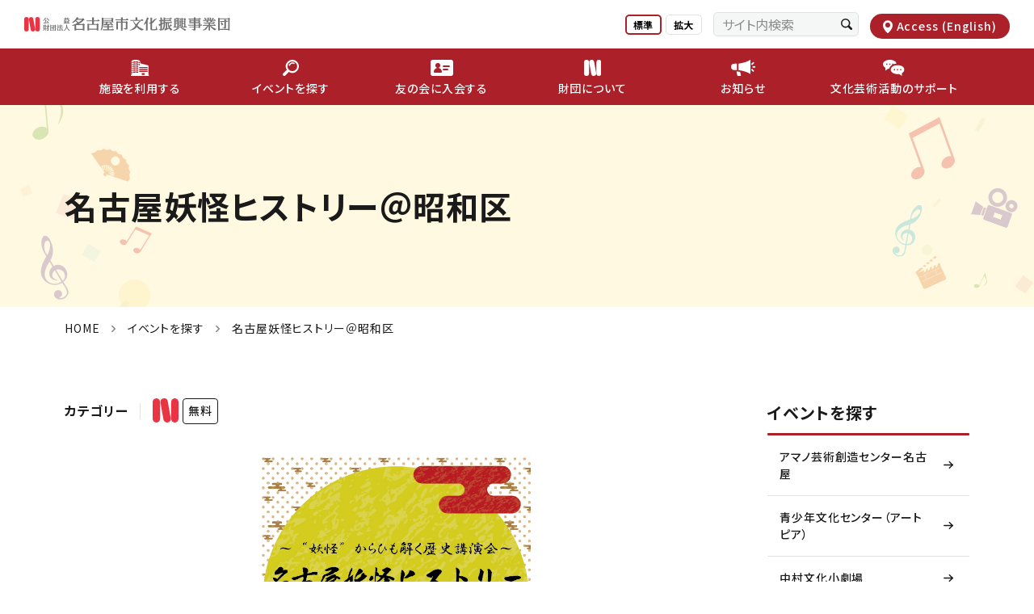

--- FILE ---
content_type: text/html; charset=none
request_url: https://www.bunka758.or.jp/event/showa/details/post_4.html
body_size: 29262
content:
<!DOCTYPE html>
<html lang="ja">
<head>
<meta charset="utf-8">
<meta http-equiv="X-UA-Compatible" content="IE=edge">
<title>åå¤å±‹å¦–æ€ªãƒ’ã‚¹ãƒˆãƒªãƒ¼ï¼ æ˜­å’ŒåŒº | åå¤å±‹å¸‚æ–‡åŒ–æŒ¯èˆˆäº‹æ¥­å›£</title>
<meta name="description" content="åå¤å±‹å¸‚æ–‡åŒ–æŒ¯èˆˆäº‹æ¥­å›£ã€€Webã‚µã‚¤ãƒˆã®ã€Œåå¤å±‹å¦–æ€ªãƒ’ã‚¹ãƒˆãƒªãƒ¼ï¼ æ˜­å’ŒåŒºã€ãƒšãƒ¼ã‚¸ã§ã™ã€‚">
<meta name="keywords" content="">
<meta name="viewport" content="width=device-width,initial-scale=1">
<meta name="format-detection" content="telephone=no">
<meta property="og:type" content="website">
<meta property="og:title" content="åå¤å±‹å¦–æ€ªãƒ’ã‚¹ãƒˆãƒªãƒ¼ï¼ æ˜­å’ŒåŒº | åå¤å±‹å¸‚æ–‡åŒ–æŒ¯èˆˆäº‹æ¥­å›£">
<meta property="og:site_name" content="åå¤å±‹å¸‚æ–‡åŒ–æŒ¯èˆˆäº‹æ¥­å›£">
<meta property="og:url" content="https://www.bunka758.or.jp/event/showa/details/post_4.html">
<meta property="og:description" content="åå¤å±‹å¸‚æ–‡åŒ–æŒ¯èˆˆäº‹æ¥­å›£ã€€Webã‚µã‚¤ãƒˆã®ã€Œåå¤å±‹å¦–æ€ªãƒ’ã‚¹ãƒˆãƒªãƒ¼ï¼ æ˜­å’ŒåŒºã€ãƒšãƒ¼ã‚¸ã§ã™ã€‚">
<meta property="og:image" content="https://www.bunka758.or.jp/assets/images/ogp_ja.jpg">
<meta name="mtea:params" content='{"blog_id":"56","entry_id":"1596","folder_id":"","posttype":"entry"}'>
<link rel="stylesheet" href="/assets/css/common.css">
<link rel="stylesheet" href="/assets/css/unique/ja.css">
<link rel="stylesheet" href="/assets/css/unique/event.css" />
<script type="application/ld+json">
{
"@context": "https://schema.org",
"@type": "Event",
"name": "åå¤å±‹å¦–æ€ªãƒ’ã‚¹ãƒˆãƒªãƒ¼ï¼ æ˜­å’ŒåŒº",
"startDate": "2022-10-30",
"endDate": "2022-10-30",
"eventAttendanceMode": "https://schema.org/OfflineEventAttendanceMode",
"location": {
"@type": "Place",
"name": "æ˜­å’Œæ–‡åŒ–å°åŠ‡å ´",
"address": {
"@type": "PostalAddress",
"name": "æ˜­å’ŒåŒºèŠ±è¦‹é€š1ä¸ç›®41ç•ªåœ°ã®2",
}
},
"image": [
"https://www.bunka758.or.jp/event/showa/files/images/751ce4f73f7afa7b1bdbcd64567af304d1699a8f.jpg",
]
}
</script>
<link rel="shortcut icon" href="/favicon.ico">
<link rel="apple-touch-icon" href="/apple-touch-icon.png">
<link rel="icon" type="image/png" href="/android-chrome-256x256.png">
<!-- Google tag (gtag.js) -->
<script async src="https://www.googletagmanager.com/gtag/js?id=G-WKP38TNTHM"></script>
<script>
window.dataLayer = window.dataLayer || [];
function gtag(){dataLayer.push(arguments);}
gtag('js', new Date());
gtag('config', 'G-WKP38TNTHM');
</script>
</head>
<body id="top" class="layout-col2">
<noscript>JavascriptãŒOFFã®ãŸã‚æ­£ã—ãè¡¨ç¤ºã•ã‚Œãªã„å¯èƒ½æ€§ãŒã‚ã‚Šã¾ã™ã€‚</noscript>
<!-- [ WRAP ] -->
<div id="l-wrap">
<!-- [ GLOBAL HEADER ] -->
<header id="l-header">
<div class="header-overlay"></div>
<div class="header-outer">
<div class="header-inner">
<div class="header-upper">
<div class="header-logo">
<p class="logo-img"><a href="/"><img class="" src="/assets/svg/logo.svg" alt="å…¬ç›Šè²¡å›£æ³•äºº åå¤å±‹å¸‚æ–‡åŒ–æŒ¯èˆˆäº‹æ¥­å›£"></a></p>
</div>
<div class="header-tools">
<dl class="tools-font">
<dt class="font-ttl">æ–‡å­—ã‚µã‚¤ã‚º</dt>
<dd class="font-btn">
<ul class="btn-list">
<li><button data-fontsize="normal">æ¨™æº–</button></li>
<li><button data-fontsize="large">æ‹¡å¤§</button></li>
</ul>
</dd>
</dl>
<dl class="tools-search">
<dt class="search-ttl">æ¤œç´¢</dt>
<dd class="search-wrap">
<form class="search-form" action="/search/" method="get">
<input type="text" class="form-text form-gcs" name="q" placeholder="ã‚µã‚¤ãƒˆå†…æ¤œç´¢" value="">
<button type="submit" class="form-btn" aria-label="æ¤œç´¢ã™ã‚‹"></button>
</form>
</dd>
</dl>
<div class="tools-enlink">
<a href="/english_access/" class="enlink-map"><span>Access (English)</span></a>
</div>
</div>
<div class="header-action">
<ul class="action-list">
<li class="list-item">
<button class="item-btn btn-menu" data-spmenutoggle><span class="btn-wrap"></span><span class="btn-txt">MENU</span></button>
</li>
</ul>
</div>
</div>
<div class="header-menu">
<div class="menu-wrap">
<nav class="menu-gnav">
<ul class="gnav-list">
<li class="list-item" data-accordion="sp,tab">
<a href="/facility/" class="item-head has-child" aria-expanded="false" aria-controls="acc-panel-head-1" id="acc-trigger-head-1" data-accordion-button="sp,tab">
<span class="head-ico"><img src="/assets/svg/i_gnav_01.svg" alt=""></span>
<span class="head-txt">æ–½è¨­ã‚’åˆ©ç”¨ã™ã‚‹</span>
</a>
<div class="item-container"  id="acc-panel-head-1" aria-labelledby="acc-trigger-head-1" aria-hidden="true" data-accordion-cont="sp,tab">
<div class="item-inner">
<p class="item-ttl">
<a href="/facility/" class="ttl-inner"><span>æ–½è¨­ã‚’åˆ©ç”¨ã™ã‚‹ï¼ˆæ–½è¨­ã‚’æŽ¢ã™ï¼‰</span></a>
</p>
<div class="item-box">
<div class="box-item item-col1">
<ul class="item-child">
<li class="child-item"><a href="/facility/geijutsusouzou/">ã‚¢ãƒžãƒŽèŠ¸è¡“å‰µé€ ã‚»ãƒ³ã‚¿ãƒ¼åå¤å±‹</a></li>
<li class="child-item"><a href="/facility/seishonen/">é’å°‘å¹´æ–‡åŒ–ã‚»ãƒ³ã‚¿ãƒ¼ï¼ˆã‚¢ãƒ¼ãƒˆãƒ”ã‚¢ï¼‰</a></li>
<li class="child-item"><a href="/facility/nakamura/">ä¸­æ‘æ–‡åŒ–å°åŠ‡å ´</a></li>
<li class="child-item"><a href="/facility/minami/">å—æ–‡åŒ–å°åŠ‡å ´</a></li>
<li class="child-item"><a href="/facility/nishi/">è¥¿æ–‡åŒ–å°åŠ‡å ´</a></li>
<li class="child-item"><a href="/facility/minato/">æ¸¯æ–‡åŒ–å°åŠ‡å ´</a></li>
<li class="child-item"><a href="/facility/tenpaku/">å¤©ç™½æ–‡åŒ–å°åŠ‡å ´</a></li>
<li class="child-item"><a href="/facility/meito/">åæ±æ–‡åŒ–å°åŠ‡å ´</a></li>
<li class="child-item"><a href="/facility/kamiyashiro/">ä¸Šç¤¾ãƒ¬ã‚¯ãƒªã‚¨ãƒ¼ã‚·ãƒ§ãƒ³ãƒ«ãƒ¼ãƒ </a></li>
<li class="child-item"><a href="/facility/moriyama/">å®ˆå±±æ–‡åŒ–å°åŠ‡å ´</a></li>
<li class="child-item"><a href="/facility/kita/">åŒ—æ–‡åŒ–å°åŠ‡å ´</a></li>
<li class="child-item"><a href="/facility/midori/">ç·‘æ–‡åŒ–å°åŠ‡å ´</a></li>
<li class="child-item"><a href="/facility/higashi/">æ±æ–‡åŒ–å°åŠ‡å ´</a></li>
<li class="child-item"><a href="/facility/atsuta/">ç†±ç”°æ–‡åŒ–å°åŠ‡å ´</a></li>
<li class="child-item"><a href="/facility/chikusa/">åƒç¨®æ–‡åŒ–å°åŠ‡å ´</a></li>
<li class="child-item"><a href="/facility/nakagawa/">ä¸­å·æ–‡åŒ–å°åŠ‡å ´</a></li>
<li class="child-item"><a href="/facility/mizuho/">ç‘žç©‚æ–‡åŒ–å°åŠ‡å ´</a></li>
<li class="child-item"><a href="/facility/showa/">æ˜­å’Œæ–‡åŒ–å°åŠ‡å ´</a></li>
<li class="child-item"><a href="/facility/sakae/">å¸‚æ°‘ã‚®ãƒ£ãƒ©ãƒªãƒ¼æ „</a></li>
<li class="child-item"><a href="/facility/yada/">å¸‚æ°‘ã‚®ãƒ£ãƒ©ãƒªãƒ¼çŸ¢ç”°</a></li>
<li class="child-item"><a href="/facility/act/">æ¼”åŠ‡ç·´ç¿’é¤¨ï¼ˆã‚¢ã‚¯ãƒ†ãƒŽãƒ³ï¼‰</a></li>
<li class="child-item"><a href="/facility/touzanso/">æ±å±±è˜</a></li>
<li class="child-item"><a href="/facility/nougakudo/">åå¤å±‹èƒ½æ¥½å ‚</a></li>
</ul>
<div class="item-btns">
<ul class="btns-list">
<li class="list-item">
<a href="https://www2.bunka758.or.jp/reserve/index.do" target="_blank" class="item-search">
<span class="btn-inner">ç©ºãçŠ¶æ³ã‚’æ¤œç´¢ã™ã‚‹</span>
</a>
</li>
<li class="list-item">
<a href="/facility/barrierfree/" class="item-btn">
<span class="btn-inner">ãƒãƒªã‚¢ãƒ•ãƒªãƒ¼æƒ…å ±</span>
</a>
</li>
</ul>
</div>
</div>
</div>
<p class="item-close"><button class="close-inner" data-lnav-close><img src="/assets/svg/i_close.svg?c=fff" alt="close" data-svg></button></p>
</div>
</div>
</li>
<li class="list-item" data-accordion="sp,tab">
<a href="/event/" class="item-head has-child" aria-expanded="false" aria-controls="acc-panel-head-2" id="acc-trigger-head-2" data-accordion-button="sp,tab">
<span class="head-ico"><img src="/assets/svg/i_gnav_02.svg" alt=""></span>
<span class="head-txt">ã‚¤ãƒ™ãƒ³ãƒˆã‚’æŽ¢ã™</span>
</a>
<div class="item-container"  id="acc-panel-head-2" aria-labelledby="acc-trigger-head-2" aria-hidden="true" data-accordion-cont="sp,tab">
<div class="item-inner">
<p class="item-ttl">
<a href="/event/" class="ttl-inner"><span>çµžã‚Šè¾¼ã¿æ¤œç´¢ï¼ˆæ—¥ç¨‹ãƒ»ã‚¸ãƒ£ãƒ³ãƒ«ç­‰ã‹ã‚‰æŽ¢ã™ï¼‰</span></a>
</p>
<p class="item-subttl">
<span class="subttl-inner">æ–½è¨­ã‹ã‚‰æŽ¢ã™</span>
</p>
<div class="item-box">
<div class="box-item item-col1">
<ul class="item-child">
<li class="child-item"><a href="/event/geijutsusouzou/">ã‚¢ãƒžãƒŽèŠ¸è¡“å‰µé€ ã‚»ãƒ³ã‚¿ãƒ¼åå¤å±‹</a></li>
<li class="child-item"><a href="/event/seishonen/">é’å°‘å¹´æ–‡åŒ–ã‚»ãƒ³ã‚¿ãƒ¼ï¼ˆã‚¢ãƒ¼ãƒˆãƒ”ã‚¢ï¼‰</a></li>
<li class="child-item"><a href="/event/nakamura/">ä¸­æ‘æ–‡åŒ–å°åŠ‡å ´</a></li>
<li class="child-item"><a href="/event/minami/">å—æ–‡åŒ–å°åŠ‡å ´</a></li>
<li class="child-item"><a href="/event/nishi/">è¥¿æ–‡åŒ–å°åŠ‡å ´</a></li>
<li class="child-item"><a href="/event/minato/">æ¸¯æ–‡åŒ–å°åŠ‡å ´</a></li>
<li class="child-item"><a href="/event/tenpaku/">å¤©ç™½æ–‡åŒ–å°åŠ‡å ´</a></li>
<li class="child-item"><a href="/event/meito/">åæ±æ–‡åŒ–å°åŠ‡å ´</a></li>
<li class="child-item"><a href="/event/kamiyashiro/">ä¸Šç¤¾ãƒ¬ã‚¯ãƒªã‚¨ãƒ¼ã‚·ãƒ§ãƒ³ãƒ«ãƒ¼ãƒ </a></li>
<li class="child-item"><a href="/event/moriyama/">å®ˆå±±æ–‡åŒ–å°åŠ‡å ´</a></li>
<li class="child-item"><a href="/event/kita/">åŒ—æ–‡åŒ–å°åŠ‡å ´</a></li>
<li class="child-item"><a href="/event/midori/">ç·‘æ–‡åŒ–å°åŠ‡å ´</a></li>
<li class="child-item"><a href="/event/higashi/">æ±æ–‡åŒ–å°åŠ‡å ´</a></li>
<li class="child-item"><a href="/event/atsuta/">ç†±ç”°æ–‡åŒ–å°åŠ‡å ´</a></li>
<li class="child-item"><a href="/event/chikusa/">åƒç¨®æ–‡åŒ–å°åŠ‡å ´</a></li>
<li class="child-item"><a href="/event/nakagawa/">ä¸­å·æ–‡åŒ–å°åŠ‡å ´</a></li>
<li class="child-item"><a href="/event/mizuho/">ç‘žç©‚æ–‡åŒ–å°åŠ‡å ´</a></li>
<li class="child-item"><a href="/event/showa/">æ˜­å’Œæ–‡åŒ–å°åŠ‡å ´</a></li>
<li class="child-item"><a href="/event/sakae/">å¸‚æ°‘ã‚®ãƒ£ãƒ©ãƒªãƒ¼æ „</a></li>
<li class="child-item"><a href="/event/yada/">å¸‚æ°‘ã‚®ãƒ£ãƒ©ãƒªãƒ¼çŸ¢ç”°</a></li>
<li class="child-item"><a href="/event/act/">æ¼”åŠ‡ç·´ç¿’é¤¨ï¼ˆã‚¢ã‚¯ãƒ†ãƒŽãƒ³ï¼‰</a></li>
<li class="child-item"><a href="/event/touzanso/">æ±å±±è˜</a></li>
<li class="child-item"><a href="/event/nougakudo/">åå¤å±‹èƒ½æ¥½å ‚</a></li>
</ul>
<div class="item-btns">
<ul class="btns-list">
<li class="list-item">
<a href="/event/movie/" class="item-btn">
<span class="btn-inner">å‹•ç”»ä¸€è¦§</span>
</a>
</li>
<li class="list-item">
<a href="/event/ticket/" class="item-btn">
<span class="btn-inner">ãƒã‚±ãƒƒãƒˆè³¼å…¥æ–¹æ³•</span>
</a>
</li>
</ul>
</div>
</div>
</div>
<p class="item-close"><button class="close-inner" data-lnav-close><img src="/assets/svg/i_close.svg?c=fff" alt="close" data-svg></button></p>
</div>
</div>
</li>
<li class="list-item">
<a href="/tomo/" class="item-head">
<span class="head-ico"><img src="/assets/svg/i_gnav_03.svg" alt=""></span>
<span class="head-txt">å‹ã®ä¼šã«å…¥ä¼šã™ã‚‹</span>
</a>
</li>
<li class="list-item" data-accordion="sp,tab">
<a href="/about/" class="item-head has-child" aria-expanded="false" aria-controls="acc-panel-head-3" id="acc-trigger-head-3" data-accordion-button="sp,tab">
<span class="head-ico"><img src="/assets/svg/i_gnav_04.svg" alt=""></span>
<span class="head-txt">è²¡å›£ã«ã¤ã„ã¦</span>
</a>
<div class="item-container"  id="acc-panel-head-3" aria-labelledby="acc-trigger-head-3" aria-hidden="true" data-accordion-cont="sp,tab">
<div class="item-inner">
<p class="item-ttl">
<a href="/about/" class="ttl-inner"><span>è²¡å›£ã«ã¤ã„ã¦</span></a>
</p>
<div class="item-box">
<div class="box-item item-col1">
<div class="item-thumblist">
<ul data-gs="12" data-gs-pa="22">
<li data-gs-col="3">
<a class="item-inner" href="/about/mission/">
<div class="item-img">
<img src="/about/files/images/p_about_01.jpg" alt="">
</div>
<div class="item-caption">
<p class="caption-title"><span class="title-inner">ãƒŸãƒƒã‚·ãƒ§ãƒ³</span></p>
</div>
</a>
</li>
<li data-gs-col="3">
<a class="item-inner" href="/about/message/">
<div class="item-img">
<img src="/about/files/images/p_about_02.jpg" alt="">
</div>
<div class="item-caption">
<p class="caption-title"><span class="title-inner">ç†äº‹é•·ãƒ¡ãƒƒã‚»ãƒ¼ã‚¸</span></p>
</div>
</a>
</li>
<li data-gs-col="3">
<a class="item-inner" href="/about/number/">
<div class="item-img">
<img src="/about/files/images/p_about_03.jpg" alt="">
</div>
<div class="item-caption">
<p class="caption-title"><span class="title-inner">æ•°å­—ã§è¦‹ã‚‹è²¡å›£</span></p>
</div>
</a>
</li>
<li data-gs-col="3">
<a class="item-inner" href="/about/attempt/">
<div class="item-img">
<img src="/about/files/images/p_about_04.jpg" alt="">
</div>
<div class="item-caption">
<p class="caption-title"><span class="title-inner">äº‹æ¥­ã¨å–ã‚Šçµ„ã¿</span></p>
</div>
</a>
</li>
</ul>
</div>
<ul class="item-child">
<li class="child-item"><a href="/about/archive/">ä¸»ãªäº‹æ¥­</a></li>
<li class="child-item"><a href="https://www.youtube.com/watch?v=PAEFbl3OFTI&feature=youtu.be" target="_blank">åå¤å±‹å¸‚æ–‡åŒ–åŸºé‡‘ç´¹ä»‹å‹•ç”»</a></li>
<li class="child-item"><a href="/about/foundation/">åå¤å±‹å¸‚æ–‡åŒ–åŸºé‡‘</a></li>
<li class="child-item"><a href="/about/manage/">ç®¡ç†æ–½è¨­ä¸€è¦§</a></li>
<li class="child-item"><a href="/about/award/">è¡¨å½°åˆ¶åº¦</a></li>
<li class="child-item"><a href="/about/overview/">æ¦‚è¦</a></li>
<li class="child-item"><a href="/about/establish/">è¨­ç«‹è¶£æ„æ›¸</a></li>
<li class="child-item"><a href="/about/officer/">å½¹å“¡</a></li>
<li class="child-item"><a href="/about/regulation/">è¦å®šé–¢ä¿‚</a></li>
<li class="child-item"><a href="/about/report/">äº‹æ¥­å ±å‘Šãƒ»æ±ºç®—å ±å‘Š</a></li>
<li class="child-item"><a href="/careers/">æ±‚äººæƒ…å ±</a></li>
<li class="child-item"><a href="/about/oketaro/">ã‚ªã‚±å¤ªéƒŽã®éƒ¨å±‹</a></li>
</ul>
</div>
</div>
<p class="item-close"><button class="close-inner" data-lnav-close><img src="/assets/svg/i_close.svg?c=fff" alt="close" data-svg></button></p>
</div>
</div>
</li>
<li class="list-item">
<a href="/news/" class="item-head">
<span class="head-ico"><img src="/assets/svg/i_gnav_05.svg" alt=""></span>
<span class="head-txt">ãŠçŸ¥ã‚‰ã›</span>
</a>
</li>
<li class="list-item">
<a href="/culture/" class="item-head">
<span class="head-ico"><img src="/assets/svg/i_gnav_06.svg" alt=""></span>
<span class="head-txt">æ–‡åŒ–èŠ¸è¡“æ´»å‹•ã®ã‚µãƒãƒ¼ãƒˆ</span>
</a>
</li>
</ul>
</nav>
<div class="menu-tools">
<dl class="tools-font">
<dt class="font-ttl">æ–‡å­—ã‚µã‚¤ã‚º</dt>
<dd class="font-btn">
<ul class="btn-list">
<li><button data-fontsize="normal">æ¨™æº–</button></li>
<li><button data-fontsize="large">æ‹¡å¤§</button></li>
</ul>
</dd>
</dl>
<dl class="tools-search">
<dt class="search-ttl">æ¤œç´¢</dt>
<dd class="search-wrap">
<form class="search-form" action="/search/" method="get">
<input type="text" class="form-text form-gcs" name="q" placeholder="ã‚µã‚¤ãƒˆå†…æ¤œç´¢" value="">
<button type="submit" class="form-btn" aria-label="æ¤œç´¢ã™ã‚‹"></button>
</form>
</dd>
</dl>
<div class="tools-enlink">
<a href="/english_access/" class="enlink-map"><span>Access (English)</span></a>
</div>
</div>
<div class="menu-subnav">
<div class="lower-menu">
<div class="menu-nav">
<ul class="nav-list">
<li class="list-item"><a href="/culture/contact/">ãŠå•åˆã›</a></li>
<li class="list-item"><a href="/external/">å¤–éƒ¨æƒ…å ±ã«é–¢ã™ã‚‹æ³¨æ„æ›¸ããƒšãƒ¼ã‚¸</a></li>
<li class="list-item"><a href="/legal/">ç‰¹å®šå•†å–å¼•ã«é–¢ã™ã‚‹æ³•å¾‹ã«åŸºã¥ãè¡¨è¨˜</a></li>
<li class="list-item"><a href="/privacy/">ãƒ—ãƒ©ã‚¤ãƒã‚·ãƒ¼ãƒãƒªã‚·ãƒ¼</a></li>
<li class="list-item"><a href="/accessibility/">ã‚¢ã‚¯ã‚»ã‚·ãƒ“ãƒªãƒ†ã‚£æ–¹é‡</a></li>
<li class="list-item"><a href="/careers/">æ±‚äººæƒ…å ±</a></li>
<li class="list-item"><a href="/sitemap/">ã‚µã‚¤ãƒˆãƒžãƒƒãƒ—</a></li>
</ul>
</div>
<div class="menu-logo">
<span class="logo-wrap"><a href="/"><img src="/assets/svg/logo_wh.svg" alt="åå¤å±‹å¸‚æ–‡åŒ–æŒ¯èˆˆäº‹æ¥­å›£"></a></span>
</div>
</div>
</div>
</div>
</div>
</div>
</div>
</header>
<!-- [ /GLOBAL HEADER ] -->
<!-- [ CONTENT ] -->
<main id="l-content">
<div class="m-txt-ttl">
<div data-fixed="">
<div class="ttl-inner">
<div class="ttl-inner2">
<h1 class="inner-ttl">åå¤å±‹å¦–æ€ªãƒ’ã‚¹ãƒˆãƒªãƒ¼ï¼ æ˜­å’ŒåŒº</h1>
</div>
</div>
</div>
</div>
<div class="content-pagepath" data-fixed>
<div class="m-box-pagepath">
<div class="pagepath-inner">
<ul class="pagepath-list">
<li class="list-item"><a class="item-inner" href="/">HOME</a></li>
<li class="list-item"><a class="item-inner" href="/event/">ã‚¤ãƒ™ãƒ³ãƒˆã‚’æŽ¢ã™</a></li>
<li class="list-item"><span class="item-inner">åå¤å±‹å¦–æ€ªãƒ’ã‚¹ãƒˆãƒªãƒ¼ï¼ æ˜­å’ŒåŒº</span></li>
</ul>
</div>
</div>
</div>
<div class="content-inner" data-fixed>
<div class="content-main">
<div class="m-box-category">
<div class="category-inner">
<p class="category-ttl">ã‚«ãƒ†ã‚´ãƒªãƒ¼</p>
<ul class="category-list">
<li class="list-item"><span class="m-txt-cat cat-jigyoudan">äº‹æ¥­å›£ä¸»å‚¬</span></li>
<li class="list-item"><span class="m-txt-cat cat-border">ç„¡æ–™</span></li>
</ul>
</div>
</div>
<div class="u-event-main">
<div class="main-img">
<img src="/event/showa/files/images/751ce4f73f7afa7b1bdbcd64567af304d1699a8f.jpg" alt="åå¤å±‹å¦–æ€ªãƒ’ã‚¹ãƒˆãƒªãƒ¼ï¼ æ˜­å’ŒåŒºã®ãƒãƒ©ã‚·">
</div>
<div class="main-link">
<a class="m-btn-common" href="/event/showa/files/pdf/f0c2cda04c433b40f4bd7e7de0f311a906769b24.pdf" target="_blank"><span>ãƒãƒ©ã‚·ã‚’è¦‹ã‚‹</span></a>
</div>
</div>
<p class='m-txt-p'><span class='cred fw'>â€»çµ‚äº†ã—ã¾ã—ãŸ</span></p><p class="m-txt-p">æ­´å²ã‚ã‚‹ã¨ã“ã‚ã«å¦–æ€ªã‚ã‚Šï¼</p>
<p class="m-txt-p">"å¦–æ€ª"ã‚’ãƒ†ãƒ¼ãƒžã«ã€æ­´å²ã‚„æ–‡åŒ–ã‚’ç´è§£ãå°‘ã—å¤‰ã‚ã£ãŸæ­´å²è¬›æ¼”ä¼šã€‚</p>
<p class="m-txt-p">ã¡ã³ã£å­ã‹ã‚‰æ˜­å’ŒåŒºåšå£«ã¾ã§èª°ã§ã‚‚ã‚¦ã‚§ãƒ«ã‚«ãƒ ï¼æ˜­å’ŒåŒºã®æ–°ãŸãªä¸€é¢ã‚’ç™ºè¦‹ã§ãã‚‹ï¼™ï¼åˆ†ã§ã™ã€‚</p>
<h2 id="ttl_outline" class="m-txt-ttl2">é–‹å‚¬æ¦‚è¦</h2>
<table class="m-table-common table-event">
<tbody>
<tr>
<th>æ—¥æ™‚</th>
<td><p class="m-txt-p">ï¼’ï¼ï¼’ï¼’å¹´ï¼‘ï¼æœˆï¼“ï¼æ—¥(æ—¥)ã€€ï¼‘ï¼“æ™‚é–‹è¬›</p></td>
</tr>
<tr>
<th>ä¼šå ´</th>
<td><p class="m-txt-p">æ˜­å’Œæ–‡åŒ–å°åŠ‡å ´ã€€å¤§ç·´ç¿’å®¤</p></td>
</tr>
<tr>
<th>æ–™é‡‘</th>
<td>ç„¡æ–™
</td>
</tr>
<tr>
<th>å•åˆã›</th>
<td><p class="m-txt-p">æ˜­å’Œæ–‡åŒ–å°åŠ‡å ´</p></td>
</tr>
<tr>
<th>ãƒã‚±ãƒƒãƒˆè³¼å…¥ãƒ»ç”³ã—è¾¼ã¿</th>
<td><p class="m-txt-p">ï¼™æœˆï¼‘ï¼•æ—¥(æœ¨)ã€€æœï¼™æ™‚ã‚ˆã‚Šé›»è©±ã«ã¦å—ä»˜</p>
<p class="m-txt-p">é›»è©±ç•ªå·ã€€052-751-6056</p></td>
</tr>
</tbody>
</table>
<h2 id="headline-1661934978" class="m-txt-ttl2 position-normal" data-unit-field="1661934978" data-level="lv1">è¬›å¸«ç´¹ä»‹</h2>
<h4 id="headline-1661934995" class="m-txt-ttl4 position-normal" data-unit-field="1661934995" data-level="lv3">å³¶ç”°å°šå¹¸</h4>
<div class="m-list-image image-col-3 position-left" data-unit-field="1661935018" data-gs-tab="2" data-gs-sp="1">
<ul  data-gs-tab="2" data-gs-sp="1">
<li >
<figure class="item-inner">
<p class="item-img">
<img src="/event/showa/files/images/f421944ea94af9c640d14f7a8f51654a721c91c7.jpg" alt="" decoding="async">
</p>
</figure>
</li>
</ul>
</div>
<p class="m-txt-p position-normal">1980å¹´åå¤å±‹å¸‚ç”Ÿã¾ã‚Œã€‚<br />
ç§ç«‹æ±æµ·ä¸­å­¦æ ¡æ•™è«­<br />
æ±ã‚¢ã‚¸ã‚¢æ ç•°å­¦ä¼šä¼šå“¡ã€ã‚ã„ã¡å¦–æ€ªä¿å­˜ä¼šå…±åŒä»£è¡¨<br />
ãµã‚‹ã•ã¨æ€ªè«‡ãƒˆãƒ¼ã‚¯ãƒ©ã‚¤ãƒ– in åå¤å±‹/é™å²¡/ç”°åŽŸ å®Ÿè¡Œå§”å“¡ä¼š å®Ÿè¡Œå§”å“¡é•·<br />
æ€ªè«‡ãƒ»å¦–æ€ªãƒ»æ–‡å­¦ãªã©ã‚’é¡Œæã¨ã—ãŸè¬›æ¼”ä¼šãƒ»ãƒˆãƒ¼ã‚¯ã‚¤ã¹ãƒ³ãƒˆã«å‡ºæ¼”ã€é›‘èªŒç­‰ã§ã‚³ãƒ©ãƒ ã‚‚åŸ·ç­†ã€‚<br />
ã€Œå¤§ãƒŠã‚´ãƒ¤ãƒ„ã‚¢ãƒ¼ã‚ºã€ã€Œã‚„ã£ã¨ã‹ã‚æ–‡åŒ–ç¥­ã€ãªã©ã§ã€å¦–æ€ªã‚„å¥‡è«‡ãƒ»æ€ªè«‡ã‚’ãƒ†ãƒ¼ãƒžã«ã—ãŸã¾ã¡æ­©ãã®æ¡ˆå†…äººã‚‚å‹™ã‚ã‚‹ã€‚<br />
è‘—è€…ãƒ»å…±è‘—æ›¸ã«ã€ã€Œã‚„ã‚ŠãªãŠã—é«˜æ ¡ã®ç”Ÿç‰©ã€ï¼ˆãƒŠãƒ„ãƒ¡ç¤¾ï¼‰ã€ã€Œäº€åœã€ï¼ˆæ±ã‚¢ã‚¸ã‚¢æ ç•°å­¦ä¼šç·¨ï¼è‡¨å·æ›¸åº—ï¼‰ã€ã€ŒéŸ¿é¬¼æŽ¢ç©¶ã€ï¼ˆæ±é›…å¤«ãƒ»åŠ é–€ä¸ƒæµ·ç·¨ï¼å›½æ›¸åˆŠè¡Œä¼šï¼‰ã€ã€Œæ€ªç•°å­¦å…¥é–€ã€ï¼ˆæ±ã‚¢ã‚¸ã‚¢æ ç•°å­¦ä¼šç·¨ï¼å²©ç”°æ›¸é™¢ï¼‰ã€ã€Œæ„›çŸ¥å¦–æ€ªäº‹å…¸ã€ï¼ˆã‚ã„ã¡å¦–æ€ªä¿å­˜ä¼šç·¨è‘—ï¼ä¸€ç²’æ›¸æˆ¿ï¼‰ã»ã‹</p>
<div class="m-box-share">
<div class="share-inner">
<p class="share-ttl">ã‚·ã‚§ã‚¢ï¼</p>
<ul class="share-btn">
<li><a href="https://www.facebook.com/share.php?u=https%3A%2F%2Fwww.bunka758.or.jp%2Fevent%2Fshowa%2Fdetails%2Fpost_4.html" target="_blank"><img src="/assets/svg/i_sns_fb.svg" alt="facebookã«ã‚·ã‚§ã‚¢ã™ã‚‹"></a></li>
<li><a href="https://twitter.com/intent/tweet?text=%E5%90%8D%E5%8F%A4%E5%B1%8B%E5%A6%96%E6%80%AA%E3%83%92%E3%82%B9%E3%83%88%E3%83%AA%E3%83%BC%EF%BC%A0%E6%98%AD%E5%92%8C%E5%8C%BA%0D%0A%E6%98%AD%E5%92%8C%E6%96%87%E5%8C%96%E5%B0%8F%E5%8A%87%E5%A0%B4%20-%20%E5%90%8D%E5%8F%A4%E5%B1%8B%E5%B8%82%E6%96%87%E5%8C%96%E6%8C%AF%E8%88%88%E4%BA%8B%E6%A5%AD%E5%9B%A3%0D%0A&url=https%3A%2F%2Fwww.bunka758.or.jp%2Fevent%2Fshowa%2Fdetails%2Fpost_4.html" target="_blank"><img src="/assets/svg/i_sns_tw.svg" alt="Xï¼ˆæ—§ï¼šTwitterï¼‰ã«ã‚·ã‚§ã‚¢ã™ã‚‹"></a></li>
<li><a href="https://social-plugins.line.me/lineit/share?url=https%3A%2F%2Fwww.bunka758.or.jp%2Fevent%2Fshowa%2Fdetails%2Fpost_4.html" target="_blank"><img src="/assets/svg/i_sns_line.svg" alt="LINEã§é€ã‚‹"></a></li>
</ul>
</div>
</div>
</div>
<div class="content-nav">
<div class="nav-inner">
<p class="nav-ttl"><a href="/event/" class="ttl-inner">ã‚¤ãƒ™ãƒ³ãƒˆã‚’æŽ¢ã™</a></p>
<ul class="nav-list">
<li>
<a href="/event/search/?offset=0&limit=1&date_start=&date_end=&price_start=&price_end=&facility=ã‚¢ãƒžãƒŽèŠ¸è¡“å‰µé€ ã‚»ãƒ³ã‚¿ãƒ¼åå¤å±‹&search=">ã‚¢ãƒžãƒŽèŠ¸è¡“å‰µé€ ã‚»ãƒ³ã‚¿ãƒ¼åå¤å±‹</a>
</li>
<li>
<a href="/event/search/?offset=0&limit=1&date_start=&date_end=&price_start=&price_end=&facility=é’å°‘å¹´æ–‡åŒ–ã‚»ãƒ³ã‚¿ãƒ¼ï¼ˆã‚¢ãƒ¼ãƒˆãƒ”ã‚¢ï¼‰&search=">é’å°‘å¹´æ–‡åŒ–ã‚»ãƒ³ã‚¿ãƒ¼ï¼ˆã‚¢ãƒ¼ãƒˆãƒ”ã‚¢ï¼‰</a>
</li>
<li>
<a href="/event/search/?offset=0&limit=1&date_start=&date_end=&price_start=&price_end=&facility=ä¸­æ‘æ–‡åŒ–å°åŠ‡å ´&search=">ä¸­æ‘æ–‡åŒ–å°åŠ‡å ´</a>
</li>
<li>
<a href="/event/search/?offset=0&limit=1&date_start=&date_end=&price_start=&price_end=&facility=å—æ–‡åŒ–å°åŠ‡å ´&search=">å—æ–‡åŒ–å°åŠ‡å ´</a>
</li>
<li>
<a href="/event/search/?offset=0&limit=1&date_start=&date_end=&price_start=&price_end=&facility=è¥¿æ–‡åŒ–å°åŠ‡å ´&search=">è¥¿æ–‡åŒ–å°åŠ‡å ´</a>
</li>
<li>
<a href="/event/search/?offset=0&limit=1&date_start=&date_end=&price_start=&price_end=&facility=æ¸¯æ–‡åŒ–å°åŠ‡å ´&search=">æ¸¯æ–‡åŒ–å°åŠ‡å ´</a>
</li>
<li>
<a href="/event/search/?offset=0&limit=1&date_start=&date_end=&price_start=&price_end=&facility=å¤©ç™½æ–‡åŒ–å°åŠ‡å ´&search=">å¤©ç™½æ–‡åŒ–å°åŠ‡å ´</a>
</li>
<li>
<a href="/event/search/?offset=0&limit=1&date_start=&date_end=&price_start=&price_end=&facility=åæ±æ–‡åŒ–å°åŠ‡å ´&search=">åæ±æ–‡åŒ–å°åŠ‡å ´</a>
</li>
<li>
<a href="/event/search/?offset=0&limit=1&date_start=&date_end=&price_start=&price_end=&facility=ä¸Šç¤¾ãƒ¬ã‚¯ãƒªã‚¨ãƒ¼ã‚·ãƒ§ãƒ³ãƒ«ãƒ¼ãƒ &search=">ä¸Šç¤¾ãƒ¬ã‚¯ãƒªã‚¨ãƒ¼ã‚·ãƒ§ãƒ³ãƒ«ãƒ¼ãƒ </a>
</li>
<li>
<a href="/event/search/?offset=0&limit=1&date_start=&date_end=&price_start=&price_end=&facility=å®ˆå±±æ–‡åŒ–å°åŠ‡å ´&search=">å®ˆå±±æ–‡åŒ–å°åŠ‡å ´</a>
</li>
<li>
<a href="/event/search/?offset=0&limit=1&date_start=&date_end=&price_start=&price_end=&facility=åŒ—æ–‡åŒ–å°åŠ‡å ´&search=">åŒ—æ–‡åŒ–å°åŠ‡å ´</a>
</li>
<li>
<a href="/event/search/?offset=0&limit=1&date_start=&date_end=&price_start=&price_end=&facility=ç·‘æ–‡åŒ–å°åŠ‡å ´&search=">ç·‘æ–‡åŒ–å°åŠ‡å ´</a>
</li>
<li>
<a href="/event/search/?offset=0&limit=1&date_start=&date_end=&price_start=&price_end=&facility=æ±æ–‡åŒ–å°åŠ‡å ´&search=">æ±æ–‡åŒ–å°åŠ‡å ´</a>
</li>
<li>
<a href="/event/search/?offset=0&limit=1&date_start=&date_end=&price_start=&price_end=&facility=ç†±ç”°æ–‡åŒ–å°åŠ‡å ´&search=">ç†±ç”°æ–‡åŒ–å°åŠ‡å ´</a>
</li>
<li>
<a href="/event/search/?offset=0&limit=1&date_start=&date_end=&price_start=&price_end=&facility=åƒç¨®æ–‡åŒ–å°åŠ‡å ´&search=">åƒç¨®æ–‡åŒ–å°åŠ‡å ´</a>
</li>
<li>
<a href="/event/search/?offset=0&limit=1&date_start=&date_end=&price_start=&price_end=&facility=ä¸­å·æ–‡åŒ–å°åŠ‡å ´&search=">ä¸­å·æ–‡åŒ–å°åŠ‡å ´</a>
</li>
<li>
<a href="/event/search/?offset=0&limit=1&date_start=&date_end=&price_start=&price_end=&facility=ç‘žç©‚æ–‡åŒ–å°åŠ‡å ´&search=">ç‘žç©‚æ–‡åŒ–å°åŠ‡å ´</a>
</li>
<li>
<a href="/event/search/?offset=0&limit=1&date_start=&date_end=&price_start=&price_end=&facility=æ˜­å’Œæ–‡åŒ–å°åŠ‡å ´&search=">æ˜­å’Œæ–‡åŒ–å°åŠ‡å ´</a>
</li>
<li>
<a href="/event/search/?offset=0&limit=1&date_start=&date_end=&price_start=&price_end=&facility=å¸‚æ°‘ã‚®ãƒ£ãƒ©ãƒªãƒ¼æ „&search=">å¸‚æ°‘ã‚®ãƒ£ãƒ©ãƒªãƒ¼æ „</a>
</li>
<li>
<a href="/event/search/?offset=0&limit=1&date_start=&date_end=&price_start=&price_end=&facility=å¸‚æ°‘ã‚®ãƒ£ãƒ©ãƒªãƒ¼çŸ¢ç”°&search=">å¸‚æ°‘ã‚®ãƒ£ãƒ©ãƒªãƒ¼çŸ¢ç”°</a>
</li>
<li>
<a href="/event/search/?offset=0&limit=1&date_start=&date_end=&price_start=&price_end=&facility=æ¼”åŠ‡ç·´ç¿’é¤¨ï¼ˆã‚¢ã‚¯ãƒ†ãƒŽãƒ³ï¼‰&search=">æ¼”åŠ‡ç·´ç¿’é¤¨ï¼ˆã‚¢ã‚¯ãƒ†ãƒŽãƒ³ï¼‰</a>
</li>
<li>
<a href="/event/search/?offset=0&limit=1&date_start=&date_end=&price_start=&price_end=&facility=æ±å±±è˜&search=">æ±å±±è˜</a>
</li>
<li>
<a href="/event/search/?offset=0&limit=1&date_start=&date_end=&price_start=&price_end=&facility=åå¤å±‹èƒ½æ¥½å ‚&search=">åå¤å±‹èƒ½æ¥½å ‚</a>
</li>
<li>
<a href="/event/search/?offset=0&limit=1&date_start=&date_end=&price_start=&price_end=&facility=æœ¬éƒ¨&search=">æœ¬éƒ¨</a>
</li>
</ul>
</div>
</div>
</div>
<div class="m-box-facilityinfo">
<div class="facilityinfo-inner" data-fixed>
<div class="m-txt-ttlhasen">
<h2 class="ttl-ja">ä¼šå ´æƒ…å ±</h2>
<span class="ttl-en">FACILITY INFORMATION</span>
</div>
<div class="facilityinfo-box">
<div class="box-inner">
<div class="box-info">
<figure class="info-img"><img src="/facility/showa/files/images/p_showa_01.jpg" alt="æ–½è¨­å¤–è¦³ã®å†™çœŸ"></figure>
<div class="info-data" data-facility-info="">
<dl>
<dt class="data-ttl">æ˜­å’Œæ–‡åŒ–å°åŠ‡å ´</dt>
<dd class="data-address">ã€’466-0831ã€€åå¤å±‹å¸‚æ˜­å’ŒåŒºèŠ±è¦‹é€š1ä¸ç›®41ç•ªåœ°ã®2</dd>
</dl>
<div class="data-detail">
<a href="/facility/showa/" class="m-btn-common btn-small"><span class="btn-inner">æ–½è¨­è©³ç´°æƒ…å ±ã¸</span></a>
</div>
</div>
</div>
<div class="box-table">
<table class="m-table-common table-break">
<tbody>
<tr>
<th>é–‹é¤¨æ™‚é–“</th>
<td>
<p class="m-txt-p">åˆå‰9æ™‚ï½žåˆå¾Œ9æ™‚30åˆ†</p>
<ul class="m-list-asterisk m-list-desc">
<li>ãŸã ã—åˆ©ç”¨çŠ¶æ³ã«ã‚ˆã‚Šæ—©æœŸé–‰é¤¨ã™ã‚‹å ´åˆãŒã‚ã‚Šã¾ã™</li>
</ul>
<p class="m-txt-p">ã€çª“å£å—ä»˜æ™‚é–“ã€‘</p>
<p class="m-txt-p">å¹³æ—¥ï¼šåˆå‰9æ™‚ï½žåˆå¾Œ8æ™‚ï¼ˆä¼‘é¤¨æ—¥ã‚’é™¤ãï¼‰</p>
<p class="m-txt-p">åœŸãƒ»æ—¥ãƒ»ç¥æ—¥ï¼šåˆå‰9æ™‚ï½žåˆå¾Œ5æ™‚</p>
<ul class="m-list-asterisk m-list-desc">
<li>ç«¶åˆå—ä»˜æœ€çµ‚æ—¥ã¯å„ç«¶åˆå—ä»˜ã®ç”³è¾¼ãŒåˆå¾Œ5æ™‚ã¾ã§</li>
</ul>
</td>
</tr>
<tr>
<th>ã‚¢ã‚¯ã‚»ã‚¹</th>
<td>
<ul class="m-list-desc">
<li>åœ°ä¸‹é‰„é¶´èˆžç·šã€Œå·åã€ä¸‹è»Šã€€2ç•ªå‡ºå£ã‚ˆã‚ŠåŒ—ã¸å¾’æ­©2åˆ†</li>
<li>å¸‚ãƒã‚¹ã€Œæ˜­å’Œæ–‡åŒ–å°åŠ‡å ´ã€ä¸‹è»Šã™ãï¼ˆæ „18å·ç³»çµ±ã€é‡‘å±±11å·ç³»çµ±ã€æ˜­å’Œå·¡å›žç³»çµ±ï¼‰</li>
</ul>
</td>
</tr>
<tr>
<th>é§è»Šå ´</th>
<td><p class="m-txt-p">é§è»Šå°æ•°ã€€25å°</p>
<p class="m-txt-p">æ–™é‡‘ï¼ˆ1æ—¥1å›žï¼‰ã¯ã€æ™®é€šè‡ªå‹•è»Š300å††</p>
<p class="m-txt-p"><a href="/facility/parking/"><span class="cred">é§è»Šæ–™é‡‘ã®æ¸›å…ã«ã¤ã„ã¦</span></a></p></td>
</tr>
<tr>
<th>å®¢å¸­æ•°</th>
<td>300å¸­ï¼ˆè»Šæ¤…å­å¸­10å¸­ï¼‰</td>
</tr>
<tr>
<th>åº§å¸­è¡¨</th>
<td><a href="/facility/showa/files/pdf/18%E6%98%AD%E5%92%8C.pdf" class="m-txt-link" target="_blank">å®¢å¸­å›³ã‚’è¦‹ã‚‹</a></td>
</tr>
<tr>
<th>ãƒãƒªã‚¢ãƒ•ãƒªãƒ¼æƒ…å ±</th>
<td>
<a href="/facility/showa/files/pdf/cc87dd0e0b6d954405382e1eddacdb082b76d4ff.pdf" class="m-txt-link" target="_blank">ãƒãƒªã‚¢ãƒ•ãƒªãƒ¼æƒ…å ±ã‚’è¦‹ã‚‹</a>
</td>
</tr>
</tbody>
</table>
</div>
</div>
</div>
<div class="m-box-linkbtn">
<a href="/event/" class="m-btn-common btn-back"><span>ã‚¤ãƒ™ãƒ³ãƒˆã‚’æŽ¢ã™ã¸</span></a>
</div>
</div>
</div>
</main>
<!-- [ /CONTENT ] -->
<!-- [ GLOBAL FOOTER ] -->
<footer id="l-footer">
<div class="footer-menu" data-footer-menu>
<div data-fixed="">
<div class="menu-nav">
<ul class="nav-list">
<li class="list-item"><a href="/culture/contact/">ãŠå•åˆã›</a></li>
<li class="list-item"><a href="/external/">å¤–éƒ¨æƒ…å ±ã«é–¢ã™ã‚‹æ³¨æ„æ›¸ããƒšãƒ¼ã‚¸</a></li>
<li class="list-item"><a href="/legal/">ç‰¹å®šå•†å–å¼•ã«é–¢ã™ã‚‹æ³•å¾‹ã«åŸºã¥ãè¡¨è¨˜</a></li>
<li class="list-item"><a href="/privacy/">ãƒ—ãƒ©ã‚¤ãƒã‚·ãƒ¼ãƒãƒªã‚·ãƒ¼</a></li>
<li class="list-item"><a href="/accessibility/">ã‚¢ã‚¯ã‚»ã‚·ãƒ“ãƒªãƒ†ã‚£æ–¹é‡</a></li>
<li class="list-item"><a href="/careers/">æ±‚äººæƒ…å ±</a></li>
<li class="list-item"><a href="/sitemap/">ã‚µã‚¤ãƒˆãƒžãƒƒãƒ—</a></li>
</ul>
</div>
<div class="menu-logo">
<span class="logo-wrap"><a href="/"><img src="/assets/svg/logo_wh.svg" alt="åå¤å±‹å¸‚æ–‡åŒ–æŒ¯èˆˆäº‹æ¥­å›£"></a></span>
</div>
<div class="menu-pagetop" data-pagetop=""><a href="#l-wrap" class="pagetop-btn">Go to top</a></div>
</div>
</div>
<div class="footer-copy">
<div data-fixed="">
<div class="copy-inner">
<div class="copy-text">Copyright &copy; 2011 Nagoya City Cultural Promotion Agency. All Rights Reserved.</div>
</div>
</div>
</div>
</footer>
<!-- [ /GLOBAL FOOTER ] -->
<div class="hide-tab" data-device></div>
<div class="hide-pc" data-device></div>
</div>
<!-- [ WRAP ] -->
<script src="/assets/js/library.js"></script>
<script src="/assets/js/setting.js"></script>
<script src="/assets/js/function.js"></script>
<script src="/assets/js/common.js"></script>
<script src="/assets/js/unique/event.js"></script>
</body>
</html>


--- FILE ---
content_type: text/css
request_url: https://www.bunka758.or.jp/assets/css/unique/event.css
body_size: 53404
content:
input[type=date]::-webkit-inner-spin-button,
input[type=datetime]::-webkit-inner-spin-button,
input[type=datetime-local]::-webkit-inner-spin-button,
input[type=month]::-webkit-inner-spin-button,
input[type=time]::-webkit-inner-spin-button,
input[type=week]::-webkit-inner-spin-button {
  display: none;
}

::-webkit-datetime-edit-year-field:after,
::-webkit-datetime-edit-month-field:after,
::-webkit-datetime-edit-day-field:after {
  content: "";
}
::-webkit-datetime-edit-year-field:not([aria-valuenow]),
::-webkit-datetime-edit-month-field:not([aria-valuenow]),
::-webkit-datetime-edit-day-field:not([aria-valuenow]) {
  color: transparent;
}

::-webkit-clear-button {
  margin-left: 0px;
  margin-right: 5px;
}

@media print, screen and (min-width: 1025px) {
  .layout-col1 #l-content .content-inner {
    display: block;
  }
}

.m-table-common.table-event tbody tr th {
  width: 30%;
}
@media print, screen and (min-width: 768px) {
  .m-table-common.table-event tbody tr th {
    width: 20%;
  }
}

.u-event-searcharea .searcharea-ttl {
  position: relative;
  font-size: 2rem;
  font-weight: bold;
  padding-left: 34px;
  line-height: 1.75;
}
@media print, screen and (min-width: 768px) {
  .u-event-searcharea .searcharea-ttl {
    font-size: 2.8rem;
    padding-left: 40px;
  }
}
.u-event-searcharea .searcharea-ttl:before {
  content: "";
  display: inline-block;
  width: 24px;
  height: 24px;
  background: url(../../svg/i_search.svg?c=AB2029) center no-repeat;
  background-size: 24px 24px;
  position: absolute;
  left: 0px;
  top: 50%;
  margin-top: -11px;
}
body.pagecolor-02 .u-event-searcharea .searcharea-ttl:before {
  background: url(../../svg/i_search.svg?c=F9F451) center no-repeat;
  background-size: 24px 24px;
}
body.pagecolor-03 .u-event-searcharea .searcharea-ttl:before {
  background: url(../../svg/i_search.svg?c=1A1A1A) center no-repeat;
  background-size: 24px 24px;
}
body.pagecolor-04 .u-event-searcharea .searcharea-ttl:before {
  background: url(../../svg/i_search.svg?c=fff) center no-repeat;
  background-size: 24px 24px;
}
@media print, screen and (min-width: 768px) {
  .u-event-searcharea .searcharea-ttl:before {
    width: 30px;
    height: 30px;
    background-size: 30px 30px;
    margin-top: -14px;
  }
}

.u-event-search {
  margin-top: 15px;
  background-color: #F5F6F6;
  border-radius: 20px;
  padding: 20px;
}
body.pagecolor-02 .u-event-search {
  background-color: #0505B7;
}
body.pagecolor-03 .u-event-search {
  background-color: #EBCC26;
}
body.pagecolor-04 .u-event-search {
  background-color: #474747;
}
@media print, screen and (min-width: 768px) {
  .u-event-search {
    margin-top: 20px;
    padding: 10px 30px 30px;
  }
}
@media print, screen and (min-width: 768px) {
  .u-event-search .search-item {
    display: -webkit-box;
    display: -webkit-flex;
    display: -ms-flexbox;
    display: flex;
    -webkit-box-align: center;
    -webkit-align-items: center;
        -ms-flex-align: center;
            align-items: center;
    padding: 0 15px;
  }
}
.u-event-search .search-item + .search-item {
  margin-top: 20px;
  border-top: 2px solid #E1E1E1;
  padding-top: 15px;
}
body.pagecolor-02 .u-event-search .search-item + .search-item {
  border-top: 2px solid #F9F451;
}
body.pagecolor-03 .u-event-search .search-item + .search-item {
  border-top: 2px solid #1A1A1A;
}
body.pagecolor-04 .u-event-search .search-item + .search-item {
  border-top: 2px solid #fff;
}
@media print, screen and (min-width: 768px) {
  .u-event-search .search-item + .search-item {
    margin-top: 15px;
    padding-top: 0;
  }
}
.u-event-search .search-item dt {
  font-size: 1.6rem;
  font-weight: bold;
  line-height: 1.75;
}
@media print, screen and (min-width: 768px) {
  .u-event-search .search-item dt {
    margin-top: 15px;
    width: calc(24% - 20px);
    margin-right: 20px;
    font-size: 2rem;
  }
}
@media print, screen and (min-width: 768px) {
  .u-event-search .search-item dd {
    width: 76%;
  }
}
.u-event-search .search-checkbox {
  display: -webkit-box;
  display: -webkit-flex;
  display: -ms-flexbox;
  display: flex;
  -webkit-flex-wrap: wrap;
      -ms-flex-wrap: wrap;
          flex-wrap: wrap;
}
.u-event-search .search-checkbox .checkbox-item {
  margin-top: 15px;
  position: relative;
  overflow: hidden;
  margin-right: 20px;
  padding-right: 16px;
}
@media print, screen and (min-width: 768px) {
  .u-event-search .search-checkbox .checkbox-item {
    padding-right: 21px;
  }
}
.u-event-search .search-checkbox .checkbox-item:before {
  content: "";
  display: inline-block;
  position: absolute;
  right: 0px;
  top: 0.3em;
  bottom: 0.3em;
  width: 1px;
  background: #E1E1E1;
}
body.pagecolor-02 .u-event-search .search-checkbox .checkbox-item:before {
  background: #F9F451;
}
body.pagecolor-03 .u-event-search .search-checkbox .checkbox-item:before {
  background: #1A1A1A;
}
body.pagecolor-04 .u-event-search .search-checkbox .checkbox-item:before {
  background: #fff;
}
.u-event-search .search-checkbox .checkbox-item:last-child {
  margin-right: 0;
  padding-right: 0;
}
.u-event-search .search-checkbox .checkbox-item:last-child:before {
  display: none;
}
.u-event-search .search-checkbox .checkbox-item .checkbox-input {
  position: absolute;
  top: 0px;
  left: 0px;
  opacity: 0;
}
.u-event-search .search-checkbox .checkbox-item .checkbox-input:checked + .checkbox-label:before {
  background: #AB2029;
}
.u-event-search .search-checkbox .checkbox-item .checkbox-input:checked + .checkbox-label:after {
  content: "";
  display: inline-block;
  width: 10px;
  height: 10px;
  background: url(../../svg/i_check.svg) center no-repeat;
  background-size: 10px auto;
  position: absolute;
  left: 5px;
  top: 50%;
  margin-top: -3px;
}
.u-event-search .search-checkbox .checkbox-item .checkbox-label {
  position: relative;
  padding-left: 28px;
  line-height: 1.75;
}
.u-event-search .search-checkbox .checkbox-item .checkbox-label:before {
  content: "";
  display: inline-block;
  width: 20px;
  height: 20px;
  background: #fff;
  border: 1px solid #E1E1E1;
  border-radius: 5px;
  position: absolute;
  left: 0px;
  top: 50%;
  margin-top: -9px;
}
body.pagecolor-02 .u-event-search .search-checkbox .checkbox-item .checkbox-label:before {
  border: 1px solid #F9F451;
}
body.pagecolor-03 .u-event-search .search-checkbox .checkbox-item .checkbox-label:before {
  border: 1px solid #1A1A1A;
}
body.pagecolor-04 .u-event-search .search-checkbox .checkbox-item .checkbox-label:before {
  border: 1px solid #fff;
}
.u-event-search .search-input {
  margin-top: 15px;
  border: 1px solid #E1E1E1;
  background: #fff;
  border-radius: 5px;
  width: 100%;
  font-size: 1.6rem;
  padding: 10px;
}
body.pagecolor-02 .u-event-search .search-input {
  border: 1px solid #F9F451;
  background: transparent;
}
body.pagecolor-03 .u-event-search .search-input {
  border: 1px solid #1A1A1A;
  background: transparent;
}
body.pagecolor-04 .u-event-search .search-input {
  border: 1px solid #fff;
  background: transparent;
}
@media print, screen and (min-width: 768px) {
  .u-event-search .search-input {
    font-size: 1.8rem;
    padding: 14px 20px;
  }
}
.u-event-search .search-input::-webkit-input-placeholder {
  color: #767676;
}
.u-event-search .search-input::-moz-placeholder {
  color: #767676;
}
.u-event-search .search-input:-ms-input-placeholder {
  color: #767676;
}
.u-event-search .search-input::-ms-input-placeholder {
  color: #767676;
}
.u-event-search .search-input::placeholder {
  color: #767676;
}
body.pagecolor-02 .u-event-search .search-input::-webkit-input-placeholder {
  color: #A3A3A3;
}
body.pagecolor-02 .u-event-search .search-input::-moz-placeholder {
  color: #A3A3A3;
}
body.pagecolor-02 .u-event-search .search-input:-ms-input-placeholder {
  color: #A3A3A3;
}
body.pagecolor-02 .u-event-search .search-input::-ms-input-placeholder {
  color: #A3A3A3;
}
body.pagecolor-02 .u-event-search .search-input::placeholder {
  color: #A3A3A3;
}
body.pagecolor-03 .u-event-search .search-input::-webkit-input-placeholder {
  color: #767676;
}
body.pagecolor-03 .u-event-search .search-input::-moz-placeholder {
  color: #767676;
}
body.pagecolor-03 .u-event-search .search-input:-ms-input-placeholder {
  color: #767676;
}
body.pagecolor-03 .u-event-search .search-input::-ms-input-placeholder {
  color: #767676;
}
body.pagecolor-03 .u-event-search .search-input::placeholder {
  color: #767676;
}
body.pagecolor-04 .u-event-search .search-input::-webkit-input-placeholder {
  color: #A3A3A3;
}
body.pagecolor-04 .u-event-search .search-input::-moz-placeholder {
  color: #A3A3A3;
}
body.pagecolor-04 .u-event-search .search-input:-ms-input-placeholder {
  color: #A3A3A3;
}
body.pagecolor-04 .u-event-search .search-input::-ms-input-placeholder {
  color: #A3A3A3;
}
body.pagecolor-04 .u-event-search .search-input::placeholder {
  color: #A3A3A3;
}
.u-event-search .search-input.input-date {
  width: calc(100% - 2em);
  color: #1A1A1A;
}
body.pagecolor-02 .u-event-search .search-input.input-date {
  color: #A3A3A3;
}
body.pagecolor-03 .u-event-search .search-input.input-date {
  color: #767676;
}
body.pagecolor-04 .u-event-search .search-input.input-date {
  color: #A3A3A3;
}
@media print, screen and (min-width: 768px) {
  .u-event-search .search-input.input-date {
    width: 200px;
    padding: 12px 15px;
  }
}
.u-event-search .search-input.input-price {
  width: 90px;
  text-align: right;
}
@media print, screen and (min-width: 1025px) {
  .u-event-search .search-input.input-price {
    width: 180px;
  }
}
.u-event-search .search-select {
  margin-top: 15px;
  border: 1px solid #E1E1E1;
  background: #fff;
  border-radius: 5px;
  position: relative;
}
body.pagecolor-02 .u-event-search .search-select {
  border: 1px solid #F9F451;
  background: transparent;
}
body.pagecolor-03 .u-event-search .search-select {
  border: 1px solid #1A1A1A;
  background: transparent;
}
body.pagecolor-04 .u-event-search .search-select {
  border: 1px solid #fff;
  background: transparent;
}
.u-event-search .search-select:before {
  content: "";
  background: url(../../svg/i_arrow_select.svg) center no-repeat;
  background-size: 100% auto;
  width: 18px;
  height: 18px;
  display: block;
  position: absolute;
  top: 0;
  bottom: 0;
  right: 10px;
  margin: auto;
}
@media print, screen and (min-width: 768px) {
  .u-event-search .search-select:before {
    width: 32px;
    height: 32px;
  }
}
.u-event-search .search-select select {
  -webkit-appearance: none;
     -moz-appearance: none;
          appearance: none;
  border: none;
  border-radius: 4px;
  color: #1A1A1A;
  font-size: 1.6rem;
  padding: 10px 40px 10px 15px;
  background: transparent;
  width: 100%;
  display: block;
  position: relative;
}
body.pagecolor-02 .u-event-search .search-select select {
  color: #F9F451;
}
body.pagecolor-03 .u-event-search .search-select select {
  color: #1A1A1A;
}
body.pagecolor-04 .u-event-search .search-select select {
  color: #fff;
}
@media print, screen and (min-width: 768px) {
  .u-event-search .search-select select {
    font-size: 1.8rem;
    padding: 15px 55px 15px 20px;
  }
}
.u-event-search .search-select select::-ms-expand {
  display: none;
}
body.pagecolor-02 .u-event-search .search-select select option {
  background: #0505B7;
  color: #F9F451;
}
body.pagecolor-03 .u-event-search .search-select select option {
  background: #EBCC26;
  color: #1A1A1A;
}
body.pagecolor-04 .u-event-search .search-select select option {
  background: #474747;
  color: #fff;
}
@media print, screen and (min-width: 768px) {
  .u-event-search .search-date {
    display: -webkit-box;
    display: -webkit-flex;
    display: -ms-flexbox;
    display: flex;
    -webkit-flex-wrap: wrap;
        -ms-flex-wrap: wrap;
            flex-wrap: wrap;
    -webkit-box-align: center;
    -webkit-align-items: center;
        -ms-flex-align: center;
            align-items: center;
  }
}
@media print, screen and (min-width: 768px) {
  .u-event-search .search-date .date-cal {
    margin-right: 40px;
  }
}
@media print, screen and (min-width: 1025px) {
  .u-event-search .search-price {
    display: -webkit-box;
    display: -webkit-flex;
    display: -ms-flexbox;
    display: flex;
    -webkit-box-align: center;
    -webkit-align-items: center;
        -ms-flex-align: center;
            align-items: center;
  }
}
@media print, screen and (min-width: 1025px) {
  .u-event-search .search-price .search-checkbox {
    margin-right: 30px;
  }
}
.u-event-search .search-price .price-input {
  display: -webkit-box;
  display: -webkit-flex;
  display: -ms-flexbox;
  display: flex;
  -webkit-flex-wrap: wrap;
      -ms-flex-wrap: wrap;
          flex-wrap: wrap;
}
.u-event-search .search-price .price-input .input-set {
  margin-right: 15px;
}
@media print, screen and (min-width: 768px) {
  .u-event-search .search-price .price-input .input-set {
    margin-right: 30px;
  }
}
.u-event-search .search-price .price-input .input-set:last-child {
  margin-right: 0;
}
.u-event-search .search-btn {
  margin-top: 20px;
  text-align: center;
}
@media print, screen and (min-width: 768px) {
  .u-event-search .search-btn {
    border-top: 2px solid #E1E1E1;
    margin-top: 15px;
    padding-top: 25px;
    display: -webkit-box;
    display: -webkit-flex;
    display: -ms-flexbox;
    display: flex;
    -webkit-box-pack: center;
    -webkit-justify-content: center;
        -ms-flex-pack: center;
            justify-content: center;
    -webkit-box-align: center;
    -webkit-align-items: center;
        -ms-flex-align: center;
            align-items: center;
  }
  body.pagecolor-02 .u-event-search .search-btn {
    border-top: 2px solid #F9F451;
  }
  body.pagecolor-03 .u-event-search .search-btn {
    border-top: 2px solid #1A1A1A;
  }
  body.pagecolor-04 .u-event-search .search-btn {
    border-top: 2px solid #fff;
  }
}
.u-event-search .search-btn li + li {
  margin-top: 20px;
}
@media print, screen and (min-width: 768px) {
  .u-event-search .search-btn li + li {
    margin: 0 0 0 40px;
  }
}
.u-event-search .search-btn .btn-reset {
  background: #fff;
  font-weight: bold;
  padding: 14px 20px;
  border-radius: 25px;
  border: 2px solid #767676;
  color: #767676;
}
body.pagecolor-02 .u-event-search .search-btn .btn-reset {
  border: 2px solid #A3A3A3;
  color: #A3A3A3;
}
body.pagecolor-03 .u-event-search .search-btn .btn-reset {
  border: 2px solid #767676;
  color: #767676;
}
body.pagecolor-04 .u-event-search .search-btn .btn-reset {
  border: 2px solid #A3A3A3;
  color: #A3A3A3;
}
@media print, screen and (min-width: 768px) {
  .u-event-search .search-btn .btn-reset {
    padding: 18px 50px;
    border-radius: 30px;
  }
}

.u-event-pickup {
  margin-top: 30px;
  background: #F5F6F6;
  position: relative;
  padding: 60px 0;
}
body.pagecolor-02 .u-event-pickup {
  background-color: #0505B7;
}
body.pagecolor-03 .u-event-pickup {
  background-color: #EBCC26;
}
body.pagecolor-04 .u-event-pickup {
  background-color: #474747;
}
@media print, screen and (min-width: 768px) {
  .u-event-pickup {
    margin-top: 120px;
    padding: 115px 0 120px;
  }
}
.u-event-pickup:before {
  content: "";
  display: inline-block;
  position: absolute;
  top: 0px;
  left: 0px;
  right: 0px;
  height: 256px;
  background: url(../../images/event/bg_pickup_sp.jpg) center no-repeat;
  background-size: cover;
}
@media print, screen and (min-width: 768px) {
  .u-event-pickup:before {
    height: 460px;
    background: url(../../images/event/bg_pickup_pc.jpg) center no-repeat;
    background-size: cover;
  }
}
.u-event-pickup .pickup-ttl {
  position: relative;
  color: #fff;
}
.u-event-pickup .pickup-ttl .m-txt-ttlhasen .ttl-ja {
  color: #fff !important;
}
.u-event-pickup .pickup-ttl .m-txt-ttlhasen .ttl-en {
  color: #fff !important;
}
.u-event-pickup .pickup-slider {
  margin-top: 20px;
}
@media print, screen and (min-width: 768px) {
  .u-event-pickup .pickup-slider {
    margin-top: 60px;
  }
}
.u-event-pickup .pickup-slider .slider-item {
  width: 48vw;
  padding: 0 10px;
}
@media print, screen and (min-width: 768px) {
  .u-event-pickup .pickup-slider .slider-item {
    width: 284px;
    padding: 0 22px;
  }
}
.u-event-pickup .pickup-slider .slider-item .item-wrap {
  display: block;
}
.u-event-pickup .pickup-slider .slider-item .item-wrap .item-image .image-img {
  position: relative;
  background-color: #fff;
  overflow: hidden;
  padding-bottom: 142%;
  border-radius: 10px;
}
@media print, screen and (min-width: 768px) {
  .u-event-pickup .pickup-slider .slider-item .item-wrap .item-image .image-img {
    border-radius: 10px;
  }
}
.u-event-pickup .pickup-slider .slider-item .item-wrap .item-image .image-img img {
  position: absolute;
  top: 0;
  bottom: 0;
  left: 0;
  right: 0;
  max-width: 100%;
  max-height: 100%;
  margin: auto;
  -webkit-transition: all 0.3s ease-out;
  transition: all 0.3s ease-out;
}
.u-event-pickup .pickup-slider .slider-item .item-wrap .item-image .image-img .img-end {
  position: absolute;
  top: 0;
  left: 0;
  right: 0;
  width: 100%;
  background: rgba(26, 26, 26, 0.75);
  z-index: 1;
  text-align: center;
  font-weight: bold;
  color: #fff;
  padding: 5px;
}
.u-event-pickup .pickup-slider .slider-item .item-wrap .item-text {
  margin-top: 15px;
}
.u-event-pickup .pickup-slider .slider-item .item-wrap .item-text .text-cat {
  margin-top: -5px;
  margin-bottom: 10px;
  letter-spacing: -0.04em;
}
.u-event-pickup .pickup-slider .slider-item .item-wrap .item-text .text-cat .m-txt-cat {
  letter-spacing: normal;
  margin-top: 5px;
  margin-right: 5px;
}
.u-event-pickup .pickup-slider .slider-item .item-wrap .item-text .text-cat .m-txt-cat:last-child {
  margin-right: 0px;
}
.u-event-pickup .pickup-slider .slider-item .item-wrap .item-text .text-ttl {
  position: relative;
  margin-top: 10px;
  padding-bottom: 10px;
  border-bottom: solid 1px #E1E1E1;
  color: #1A1A1A;
  font-size: 1.4rem;
  font-weight: bold;
  line-height: 1.75;
}
body.pagecolor-02 .u-event-pickup .pickup-slider .slider-item .item-wrap .item-text .text-ttl {
  border-bottom: solid 1px #F9F451;
  color: #F9F451;
}
body.pagecolor-03 .u-event-pickup .pickup-slider .slider-item .item-wrap .item-text .text-ttl {
  border-bottom: solid 1px #1A1A1A;
  color: #1A1A1A;
}
body.pagecolor-04 .u-event-pickup .pickup-slider .slider-item .item-wrap .item-text .text-ttl {
  border-bottom: solid 1px #fff;
  color: #fff;
}
@media print, screen and (min-width: 768px) {
  .u-event-pickup .pickup-slider .slider-item .item-wrap .item-text .text-ttl {
    margin-top: 20px;
    padding-bottom: 20px;
    font-size: 2rem;
  }
}
.u-event-pickup .pickup-slider .slider-item .item-wrap .item-text .text-date {
  margin-top: 10px;
  color: #898989;
  font-weight: bold;
  font-size: 1.2rem;
  line-height: 1.75;
}
body.pagecolor-02 .u-event-pickup .pickup-slider .slider-item .item-wrap .item-text .text-date {
  color: #F9F451;
}
body.pagecolor-03 .u-event-pickup .pickup-slider .slider-item .item-wrap .item-text .text-date {
  color: #1A1A1A;
}
body.pagecolor-04 .u-event-pickup .pickup-slider .slider-item .item-wrap .item-text .text-date {
  color: #fff;
}
@media print, screen and (min-width: 768px) {
  .u-event-pickup .pickup-slider .slider-item .item-wrap .item-text .text-date {
    margin-top: 15px;
    font-size: 1.6rem;
    -webkit-box-align: center;
    -webkit-align-items: center;
        -ms-flex-align: center;
            align-items: center;
    display: -webkit-box;
    display: -webkit-flex;
    display: -ms-flexbox;
    display: flex;
    padding-right: 12px;
  }
}
.u-event-pickup .pickup-slider .slider-item .item-wrap .item-text .text-date.is-bk {
  color: #1A1A1A;
}
body.pagecolor-02 .u-event-pickup .pickup-slider .slider-item .item-wrap .item-text .text-date.is-bk {
  color: #F9F451;
}
body.pagecolor-03 .u-event-pickup .pickup-slider .slider-item .item-wrap .item-text .text-date.is-bk {
  color: #1A1A1A;
}
body.pagecolor-04 .u-event-pickup .pickup-slider .slider-item .item-wrap .item-text .text-date.is-bk {
  color: #fff;
}
.u-event-pickup .pickup-slider .slider-item .item-wrap .item-text .text-venue {
  margin-top: 10px;
  position: relative;
  padding-left: 17px;
  opacity: 0.75;
  font-size: 1.1rem;
  line-height: 1.75;
  color: #1A1A1A;
}
body.pagecolor-02 .u-event-pickup .pickup-slider .slider-item .item-wrap .item-text .text-venue {
  color: #F9F451;
}
body.pagecolor-03 .u-event-pickup .pickup-slider .slider-item .item-wrap .item-text .text-venue {
  color: #1A1A1A;
}
body.pagecolor-04 .u-event-pickup .pickup-slider .slider-item .item-wrap .item-text .text-venue {
  color: #fff;
}
@media print, screen and (min-width: 768px) {
  .u-event-pickup .pickup-slider .slider-item .item-wrap .item-text .text-venue {
    margin-top: 15px;
    font-size: 1.4rem;
    padding-left: 20px;
  }
}
.u-event-pickup .pickup-slider .slider-item .item-wrap .item-text .text-venue:before {
  content: "";
  display: inline-block;
  width: 11px;
  height: 15px;
  background: url(../../svg/i_address.svg) center no-repeat;
  background-size: auto 15px;
  position: absolute;
  left: 0px;
  top: 0.3em;
}
body.pagecolor-02 .u-event-pickup .pickup-slider .slider-item .item-wrap .item-text .text-venue:before {
  background: url(../../svg/i_address.svg?c=F9F451) center no-repeat;
  background-size: auto 15px;
  opacity: 0.75;
}
body.pagecolor-03 .u-event-pickup .pickup-slider .slider-item .item-wrap .item-text .text-venue:before {
  background: url(../../svg/i_address.svg?c=1A1A1A) center no-repeat;
  background-size: auto 15px;
  opacity: 0.75;
}
body.pagecolor-04 .u-event-pickup .pickup-slider .slider-item .item-wrap .item-text .text-venue:before {
  background: url(../../svg/i_address.svg?c=fff) center no-repeat;
  background-size: auto 15px;
  opacity: 0.75;
}
@media print, screen and (min-width: 768px) {
  .u-event-pickup .pickup-slider .slider-item .item-wrap .item-text .text-venue:before {
    width: 12px;
    height: 16px;
    background-size: auto 16px;
  }
}
[data-whatinput=keyboard] .u-event-pickup .pickup-slider .slider-item .item-wrap:focus {
  text-decoration: none;
}
[data-whatinput=keyboard] .u-event-pickup .pickup-slider .slider-item .item-wrap:focus[target=_blank]:not(.noticon) .item-ttl:after {
  content: "";
  display: inline-block;
  width: 0.85714285em;
  height: 1.14285714em;
  margin-left: 0.5em;
  background: url("../svg/i_blank.svg?c=AB2029") no-repeat right top;
  background-size: 100% auto;
  position: relative;
  top: 0.25em;
  width: 0.714285em;
  height: 0.714285em;
  top: 0em;
}
@media print, screen and (min-width: 768px) {
  [data-whatinput=keyboard] .u-event-pickup .pickup-slider .slider-item .item-wrap:focus[target=_blank]:not(.noticon) .item-ttl:after {
    width: 0.777777777em;
    height: 1em;
    top: 0.15em;
  }
}
@media print, screen and (min-width: 768px) {
  [data-whatinput=keyboard] .u-event-pickup .pickup-slider .slider-item .item-wrap:focus[target=_blank]:not(.noticon) .item-ttl:after {
    width: 0.72222222em;
    height: 0.72222222em;
    top: 0em;
  }
}
[data-whatinput=keyboard] .u-event-pickup .pickup-slider .slider-item .item-wrap:focus[href$=".pdf"]:not(.noticon) .item-ttl:after, [data-whatinput=keyboard] .u-event-pickup .pickup-slider .slider-item .item-wrap:focus[href*=".pdf#page"]:not(.noticon) .item-ttl:after {
  content: "";
  display: inline-block;
  width: 0.85714285em;
  height: 1.14285714em;
  margin-left: 0.5em;
  background: url("../svg/i_pdf.svg?c=AB2029") no-repeat right top;
  background-size: 100% auto;
  position: relative;
  top: 0.25em;
}
@media print, screen and (min-width: 768px) {
  [data-whatinput=keyboard] .u-event-pickup .pickup-slider .slider-item .item-wrap:focus[href$=".pdf"]:not(.noticon) .item-ttl:after, [data-whatinput=keyboard] .u-event-pickup .pickup-slider .slider-item .item-wrap:focus[href*=".pdf#page"]:not(.noticon) .item-ttl:after {
    width: 0.777777777em;
    height: 1em;
    top: 0.15em;
  }
}
[data-whatinput=keyboard] .u-event-pickup .pickup-slider .slider-item .item-wrap:focus[href$=".doc"]:not(.noticon) .item-ttl:after, [data-whatinput=keyboard] .u-event-pickup .pickup-slider .slider-item .item-wrap:focus[href$=".docx"]:not(.noticon) .item-ttl:after {
  content: "";
  display: inline-block;
  width: 0.85714285em;
  height: 1.14285714em;
  margin-left: 0.5em;
  background: url("../svg/i_word.svg?c=AB2029") no-repeat right top;
  background-size: 100% auto;
  position: relative;
  top: 0.25em;
}
@media print, screen and (min-width: 768px) {
  [data-whatinput=keyboard] .u-event-pickup .pickup-slider .slider-item .item-wrap:focus[href$=".doc"]:not(.noticon) .item-ttl:after, [data-whatinput=keyboard] .u-event-pickup .pickup-slider .slider-item .item-wrap:focus[href$=".docx"]:not(.noticon) .item-ttl:after {
    width: 0.777777777em;
    height: 1em;
    top: 0.15em;
  }
}
[data-whatinput=keyboard] .u-event-pickup .pickup-slider .slider-item .item-wrap:focus[href$=".xls"]:not(.noticon) .item-ttl:after, [data-whatinput=keyboard] .u-event-pickup .pickup-slider .slider-item .item-wrap:focus[href$=".xlsx"]:not(.noticon) .item-ttl:after {
  content: "";
  display: inline-block;
  width: 0.85714285em;
  height: 1.14285714em;
  margin-left: 0.5em;
  background: url("../svg/i_excel.svg?c=AB2029") no-repeat right top;
  background-size: 100% auto;
  position: relative;
  top: 0.25em;
}
@media print, screen and (min-width: 768px) {
  [data-whatinput=keyboard] .u-event-pickup .pickup-slider .slider-item .item-wrap:focus[href$=".xls"]:not(.noticon) .item-ttl:after, [data-whatinput=keyboard] .u-event-pickup .pickup-slider .slider-item .item-wrap:focus[href$=".xlsx"]:not(.noticon) .item-ttl:after {
    width: 0.777777777em;
    height: 1em;
    top: 0.15em;
  }
}
[data-whatinput=keyboard] .u-event-pickup .pickup-slider .slider-item .item-wrap:focus[href$=".zip"]:not(.noticon) .item-ttl:after {
  content: "";
  display: inline-block;
  width: 0.85714285em;
  height: 1.14285714em;
  margin-left: 0.5em;
  background: url("../svg/i_zip.svg?c=AB2029") no-repeat right top;
  background-size: 100% auto;
  position: relative;
  top: 0.25em;
}
@media print, screen and (min-width: 768px) {
  [data-whatinput=keyboard] .u-event-pickup .pickup-slider .slider-item .item-wrap:focus[href$=".zip"]:not(.noticon) .item-ttl:after {
    width: 0.777777777em;
    height: 1em;
    top: 0.15em;
  }
}
[data-whatinput=keyboard] .u-event-pickup .pickup-slider .slider-item .item-wrap:focus .item-image .image-img img {
  -webkit-transform: scale(1.05);
          transform: scale(1.05);
}
[data-whatinput=keyboard] .u-event-pickup .pickup-slider .slider-item .item-wrap:focus .item-text .text-ttl {
  color: #AB2029;
}
@media print, screen and (min-width: 1025px) {
  .u-event-pickup .pickup-slider .slider-item .item-wrap:hover {
    text-decoration: none;
  }
  .u-event-pickup .pickup-slider .slider-item .item-wrap:hover[target=_blank]:not(.noticon) .item-ttl:after {
    content: "";
    display: inline-block;
    width: 0.85714285em;
    height: 1.14285714em;
    margin-left: 0.5em;
    background: url("../svg/i_blank.svg?c=AB2029") no-repeat right top;
    background-size: 100% auto;
    position: relative;
    top: 0.25em;
    width: 0.714285em;
    height: 0.714285em;
    top: 0em;
  }
}
@media print, screen and (min-width: 1025px) and (min-width: 768px) {
  .u-event-pickup .pickup-slider .slider-item .item-wrap:hover[target=_blank]:not(.noticon) .item-ttl:after {
    width: 0.777777777em;
    height: 1em;
    top: 0.15em;
  }
}
@media print, screen and (min-width: 1025px) and (min-width: 768px) {
  .u-event-pickup .pickup-slider .slider-item .item-wrap:hover[target=_blank]:not(.noticon) .item-ttl:after {
    width: 0.72222222em;
    height: 0.72222222em;
    top: 0em;
  }
}
@media print, screen and (min-width: 1025px) {
  .u-event-pickup .pickup-slider .slider-item .item-wrap:hover[href$=".pdf"]:not(.noticon) .item-ttl:after, .u-event-pickup .pickup-slider .slider-item .item-wrap:hover[href*=".pdf#page"]:not(.noticon) .item-ttl:after {
    content: "";
    display: inline-block;
    width: 0.85714285em;
    height: 1.14285714em;
    margin-left: 0.5em;
    background: url("../svg/i_pdf.svg?c=AB2029") no-repeat right top;
    background-size: 100% auto;
    position: relative;
    top: 0.25em;
  }
}
@media print, screen and (min-width: 1025px) and (min-width: 768px) {
  .u-event-pickup .pickup-slider .slider-item .item-wrap:hover[href$=".pdf"]:not(.noticon) .item-ttl:after, .u-event-pickup .pickup-slider .slider-item .item-wrap:hover[href*=".pdf#page"]:not(.noticon) .item-ttl:after {
    width: 0.777777777em;
    height: 1em;
    top: 0.15em;
  }
}
@media print, screen and (min-width: 1025px) {
  .u-event-pickup .pickup-slider .slider-item .item-wrap:hover[href$=".doc"]:not(.noticon) .item-ttl:after, .u-event-pickup .pickup-slider .slider-item .item-wrap:hover[href$=".docx"]:not(.noticon) .item-ttl:after {
    content: "";
    display: inline-block;
    width: 0.85714285em;
    height: 1.14285714em;
    margin-left: 0.5em;
    background: url("../svg/i_word.svg?c=AB2029") no-repeat right top;
    background-size: 100% auto;
    position: relative;
    top: 0.25em;
  }
}
@media print, screen and (min-width: 1025px) and (min-width: 768px) {
  .u-event-pickup .pickup-slider .slider-item .item-wrap:hover[href$=".doc"]:not(.noticon) .item-ttl:after, .u-event-pickup .pickup-slider .slider-item .item-wrap:hover[href$=".docx"]:not(.noticon) .item-ttl:after {
    width: 0.777777777em;
    height: 1em;
    top: 0.15em;
  }
}
@media print, screen and (min-width: 1025px) {
  .u-event-pickup .pickup-slider .slider-item .item-wrap:hover[href$=".xls"]:not(.noticon) .item-ttl:after, .u-event-pickup .pickup-slider .slider-item .item-wrap:hover[href$=".xlsx"]:not(.noticon) .item-ttl:after {
    content: "";
    display: inline-block;
    width: 0.85714285em;
    height: 1.14285714em;
    margin-left: 0.5em;
    background: url("../svg/i_excel.svg?c=AB2029") no-repeat right top;
    background-size: 100% auto;
    position: relative;
    top: 0.25em;
  }
}
@media print, screen and (min-width: 1025px) and (min-width: 768px) {
  .u-event-pickup .pickup-slider .slider-item .item-wrap:hover[href$=".xls"]:not(.noticon) .item-ttl:after, .u-event-pickup .pickup-slider .slider-item .item-wrap:hover[href$=".xlsx"]:not(.noticon) .item-ttl:after {
    width: 0.777777777em;
    height: 1em;
    top: 0.15em;
  }
}
@media print, screen and (min-width: 1025px) {
  .u-event-pickup .pickup-slider .slider-item .item-wrap:hover[href$=".zip"]:not(.noticon) .item-ttl:after {
    content: "";
    display: inline-block;
    width: 0.85714285em;
    height: 1.14285714em;
    margin-left: 0.5em;
    background: url("../svg/i_zip.svg?c=AB2029") no-repeat right top;
    background-size: 100% auto;
    position: relative;
    top: 0.25em;
  }
}
@media print, screen and (min-width: 1025px) and (min-width: 768px) {
  .u-event-pickup .pickup-slider .slider-item .item-wrap:hover[href$=".zip"]:not(.noticon) .item-ttl:after {
    width: 0.777777777em;
    height: 1em;
    top: 0.15em;
  }
}
@media print, screen and (min-width: 1025px) {
  .u-event-pickup .pickup-slider .slider-item .item-wrap:hover .item-image .image-img img {
    -webkit-transform: scale(1.05);
            transform: scale(1.05);
  }
}
@media print, screen and (min-width: 1025px) {
  .u-event-pickup .pickup-slider .slider-item .item-wrap:hover .item-text .text-ttl {
    color: #AB2029;
  }
}
.u-event-pickup .pickup-slider .swiper-ctrl {
  margin-top: 20px;
}
@media print, screen and (min-width: 768px) {
  .u-event-pickup .pickup-slider .swiper-ctrl {
    margin-top: 40px;
  }
}
.u-event-pickup .pickup-btn {
  margin-top: 30px;
  text-align: center;
}
@media print, screen and (min-width: 768px) {
  .u-event-pickup .pickup-btn {
    margin-top: 60px;
  }
}

.u-event-list {
  margin-top: 60px;
}
@media print, screen and (min-width: 768px) {
  .u-event-list {
    margin-top: 95px;
  }
}
.u-event-list .m-box-event .event-list li.list-item.is-hidden {
  display: none;
}
.u-event-list .list-more {
  margin-top: 30px;
  text-align: center;
}
@media print, screen and (min-width: 768px) {
  .u-event-list .list-more {
    margin-top: 60px;
  }
}

.u-event-main {
  margin-top: 20px;
}
@media print, screen and (min-width: 768px) {
  .u-event-main {
    margin-top: 40px;
  }
}
.u-event-main .main-img {
  margin: auto;
  text-align: center;
  max-width: 334px;
}
.u-event-main .main-link {
  margin-top: 20px;
  text-align: center;
}
@media print, screen and (min-width: 768px) {
  .u-event-main .main-link {
    margin-top: 40px;
  }
}

.u-box-link {
  margin-top: 20px;
}
@media print, screen and (min-width: 768px) {
  .u-box-link {
    margin-top: 40px;
  }
}

.u-box-info {
  margin-top: 20px;
  background-color: #fff;
  border: solid 1px #E1E1E1;
  border-radius: 10px;
  background: transparent;
}
body.pagecolor-02 .u-box-info {
  background-color: #0000FF;
  border: solid 1px #F9F451;
}
body.pagecolor-03 .u-box-info {
  background-color: #F9F451;
  border: solid 1px #1A1A1A;
}
body.pagecolor-04 .u-box-info {
  background-color: #1A1A1A;
  border: solid 1px #fff;
}
@media print, screen and (min-width: 768px) {
  .u-box-info {
    margin-top: 40px;
  }
}
.u-box-info .info-inner {
  padding: 20px;
}
@media print, screen and (min-width: 768px) {
  .u-box-info .info-inner {
    padding: 30px;
    display: -webkit-box;
    display: -webkit-flex;
    display: -ms-flexbox;
    display: flex;
  }
}
.u-box-info .info-inner .info-ttl {
  font-weight: bold;
  position: relative;
  padding-right: 20px;
  font-size: 1.4rem;
}
@media print, screen and (min-width: 768px) {
  .u-box-info .info-inner .info-ttl:after {
    content: "";
    position: absolute;
    top: 0;
    bottom: 0;
    right: 0;
    margin: auto;
    width: 1px;
    height: 30px;
    background-color: #E1E1E1;
  }
  body.pagecolor-02 .u-box-info .info-inner .info-ttl:after {
    background-color: #F9F451;
  }
  body.pagecolor-03 .u-box-info .info-inner .info-ttl:after {
    background-color: #1A1A1A;
  }
  body.pagecolor-04 .u-box-info .info-inner .info-ttl:after {
    background-color: #fff;
  }
}
.u-box-info .info-inner .info-cont {
  margin-top: 10px;
}
@media print, screen and (min-width: 768px) {
  .u-box-info .info-inner .info-cont {
    margin-top: 0;
  }
}
.u-box-info .info-inner .info-cont .cont-img {
  display: -webkit-box;
  display: -webkit-flex;
  display: -ms-flexbox;
  display: flex;
  margin-left: 20px;
  font-size: 1.4rem;
}
.u-box-info .info-inner .info-cont .cont-img > img, .u-box-info .info-inner .info-cont .cont-img svg {
  width: 32px;
  padding-right: 10px;
}

.u-event-result > *:first-child,
#fs-result > *:first-child {
  margin-top: 0 !important;
}
.u-event-result > *:first-child.m-box-section,
#fs-result > *:first-child.m-box-section {
  padding-top: 0;
}
@media print, screen and (min-width: 768px) {
  .u-event-result > .image-position-left:first-child + *,
.u-event-result > .image-position-right:first-child + *,
#fs-result > .image-position-left:first-child + *,
#fs-result > .image-position-right:first-child + * {
    margin-top: 0 !important;
  }
}
@media screen and (max-width: 767px) {
  .u-event-result > [data-gs]:first-child [data-gs-col]:first-child > *:first-child,
#fs-result > [data-gs]:first-child [data-gs-col]:first-child > *:first-child {
    margin-top: 0 !important;
  }
}
@media print, screen and (min-width: 1025px) {
  .u-event-result > [data-gs]:first-child > [data-gs-col="12"]:nth-child(-n+1) > *:first-child,
#fs-result > [data-gs]:first-child > [data-gs-col="12"]:nth-child(-n+1) > *:first-child {
    margin-top: 0 !important;
  }
}
@media print, screen and (min-width: 1025px) {
  .u-event-result > [data-gs]:first-child > [data-gs-col="12"]:nth-child(-n+1) > [data-gs]:first-child > [data-gs-col="12"]:nth-child(-n+1) > *:first-child,
#fs-result > [data-gs]:first-child > [data-gs-col="12"]:nth-child(-n+1) > [data-gs]:first-child > [data-gs-col="12"]:nth-child(-n+1) > *:first-child {
    margin-top: 0 !important;
  }
}
@media print, screen and (min-width: 1025px) {
  .u-event-result > [data-gs]:first-child > [data-gs-col="12"]:nth-child(-n+1) > [data-gs]:first-child > [data-gs-col="6"]:nth-child(-n+2) > *:first-child,
#fs-result > [data-gs]:first-child > [data-gs-col="12"]:nth-child(-n+1) > [data-gs]:first-child > [data-gs-col="6"]:nth-child(-n+2) > *:first-child {
    margin-top: 0 !important;
  }
}
@media print, screen and (min-width: 1025px) {
  .u-event-result > [data-gs]:first-child > [data-gs-col="6"]:nth-child(-n+2) > *:first-child,
#fs-result > [data-gs]:first-child > [data-gs-col="6"]:nth-child(-n+2) > *:first-child {
    margin-top: 0 !important;
  }
}
@media print, screen and (min-width: 1025px) {
  .u-event-result > [data-gs]:first-child > [data-gs-col="6"]:nth-child(-n+2) > [data-gs]:first-child > [data-gs-col="12"]:nth-child(-n+1) > *:first-child,
#fs-result > [data-gs]:first-child > [data-gs-col="6"]:nth-child(-n+2) > [data-gs]:first-child > [data-gs-col="12"]:nth-child(-n+1) > *:first-child {
    margin-top: 0 !important;
  }
}
@media print, screen and (min-width: 1025px) {
  .u-event-result > [data-gs]:first-child > [data-gs-col="6"]:nth-child(-n+2) > [data-gs]:first-child > [data-gs-col="6"]:nth-child(-n+2) > *:first-child,
#fs-result > [data-gs]:first-child > [data-gs-col="6"]:nth-child(-n+2) > [data-gs]:first-child > [data-gs-col="6"]:nth-child(-n+2) > *:first-child {
    margin-top: 0 !important;
  }
}
@media print, screen and (min-width: 1025px) {
  .u-event-result > [data-gs]:first-child > [data-gs-col="4"]:nth-child(-n+3) > *:first-child,
#fs-result > [data-gs]:first-child > [data-gs-col="4"]:nth-child(-n+3) > *:first-child {
    margin-top: 0 !important;
  }
}
@media print, screen and (min-width: 1025px) {
  .u-event-result > [data-gs]:first-child > [data-gs-col="4"]:nth-child(-n+3) > [data-gs]:first-child > [data-gs-col="12"]:nth-child(-n+1) > *:first-child,
#fs-result > [data-gs]:first-child > [data-gs-col="4"]:nth-child(-n+3) > [data-gs]:first-child > [data-gs-col="12"]:nth-child(-n+1) > *:first-child {
    margin-top: 0 !important;
  }
}
@media print, screen and (min-width: 1025px) {
  .u-event-result > [data-gs]:first-child > [data-gs-col="4"]:nth-child(-n+3) > [data-gs]:first-child > [data-gs-col="6"]:nth-child(-n+2) > *:first-child,
#fs-result > [data-gs]:first-child > [data-gs-col="4"]:nth-child(-n+3) > [data-gs]:first-child > [data-gs-col="6"]:nth-child(-n+2) > *:first-child {
    margin-top: 0 !important;
  }
}
@media print, screen and (min-width: 1025px) {
  .u-event-result > [data-gs]:first-child > [data-gs-col="3"]:nth-child(-n+4) > *:first-child,
#fs-result > [data-gs]:first-child > [data-gs-col="3"]:nth-child(-n+4) > *:first-child {
    margin-top: 0 !important;
  }
}
@media print, screen and (min-width: 1025px) {
  .u-event-result > [data-gs]:first-child > [data-gs-col="3"]:nth-child(-n+4) > [data-gs]:first-child > [data-gs-col="12"]:nth-child(-n+1) > *:first-child,
#fs-result > [data-gs]:first-child > [data-gs-col="3"]:nth-child(-n+4) > [data-gs]:first-child > [data-gs-col="12"]:nth-child(-n+1) > *:first-child {
    margin-top: 0 !important;
  }
}
@media print, screen and (min-width: 1025px) {
  .u-event-result > [data-gs]:first-child > [data-gs-col="3"]:nth-child(-n+4) > [data-gs]:first-child > [data-gs-col="6"]:nth-child(-n+2) > *:first-child,
#fs-result > [data-gs]:first-child > [data-gs-col="3"]:nth-child(-n+4) > [data-gs]:first-child > [data-gs-col="6"]:nth-child(-n+2) > *:first-child {
    margin-top: 0 !important;
  }
}
@media print, screen and (min-width: 1025px) {
  .u-event-result > [data-gs-group]:first-child > [data-gs-col] > *:first-child,
#fs-result > [data-gs-group]:first-child > [data-gs-col] > *:first-child {
    margin-top: 0 !important;
  }
}
@media screen and (min-width: 768px) and (max-width: 1024px) {
  .u-event-result > [data-gs-group]:first-child[data-gs-tab="1"] > [data-gs-col]:first-child > *:first-child,
#fs-result > [data-gs-group]:first-child[data-gs-tab="1"] > [data-gs-col]:first-child > *:first-child {
    margin-top: 0 !important;
  }
}
@media screen and (min-width: 768px) and (max-width: 1024px) {
  .u-event-result > [data-gs-group]:first-child[data-gs-tab="2"] > [data-gs-col]:nth-child(-n+2) > *:first-child,
#fs-result > [data-gs-group]:first-child[data-gs-tab="2"] > [data-gs-col]:nth-child(-n+2) > *:first-child {
    margin-top: 0 !important;
  }
}
.u-event-result .result-txt,
#fs-result .result-txt {
  letter-spacing: 0.06em;
  line-height: 1.5;
  margin-top: 30px;
}
.u-event-result .result-txt .txt-count,
#fs-result .result-txt .txt-count {
  font-family: "Viga", sans-serif;
  display: inline-block;
  padding: 0 7px;
  font-size: 3.6rem;
  color: #AB2029;
  letter-spacing: 0.02em;
}
body.pagecolor-02 .u-event-result .result-txt .txt-count,
body.pagecolor-02 #fs-result .result-txt .txt-count {
  color: #F9F451;
}
body.pagecolor-03 .u-event-result .result-txt .txt-count,
body.pagecolor-03 #fs-result .result-txt .txt-count {
  color: #1A1A1A;
}
body.pagecolor-04 .u-event-result .result-txt .txt-count,
body.pagecolor-04 #fs-result .result-txt .txt-count {
  color: #fff;
}
.u-event-result .result-txt .txt-displayed,
#fs-result .result-txt .txt-displayed {
  padding: 20px;
  color: #8C8C8C;
  font-size: 1.3rem;
}
body.pagecolor-02 .u-event-result .result-txt .txt-displayed,
body.pagecolor-02 #fs-result .result-txt .txt-displayed {
  color: #F9F451;
}
body.pagecolor-03 .u-event-result .result-txt .txt-displayed,
body.pagecolor-03 #fs-result .result-txt .txt-displayed {
  color: #1A1A1A;
}
body.pagecolor-04 .u-event-result .result-txt .txt-displayed,
body.pagecolor-04 #fs-result .result-txt .txt-displayed {
  color: #fff;
}
@media print, screen and (min-width: 768px) {
  .u-event-result .result-txt .txt-displayed,
#fs-result .result-txt .txt-displayed {
    font-size: 1.6rem;
  }
}
.u-event-result .result-conditions,
#fs-result .result-conditions {
  margin-top: 30px;
  background-color: #F5F6F6;
  border-radius: 10px;
}
body.pagecolor-02 .u-event-result .result-conditions,
body.pagecolor-02 #fs-result .result-conditions {
  background-color: #0505B7;
}
body.pagecolor-03 .u-event-result .result-conditions,
body.pagecolor-03 #fs-result .result-conditions {
  background-color: #EBCC26;
}
body.pagecolor-04 .u-event-result .result-conditions,
body.pagecolor-04 #fs-result .result-conditions {
  background-color: #474747;
}
.u-event-result .result-conditions .conditions-inner,
#fs-result .result-conditions .conditions-inner {
  padding: 15px 20px;
}
@media print, screen and (min-width: 768px) {
  .u-event-result .result-conditions .conditions-inner,
#fs-result .result-conditions .conditions-inner {
    padding: 20px 35px;
  }
}
.u-event-result .result-conditions .conditions-inner .conditions-list .list-item,
#fs-result .result-conditions .conditions-inner .conditions-list .list-item {
  position: relative;
  display: inline-block;
  font-size: 1.2rem;
  padding-right: 15px;
  margin-right: 15px;
}
.u-event-result .result-conditions .conditions-inner .conditions-list .list-item:after,
#fs-result .result-conditions .conditions-inner .conditions-list .list-item:after {
  content: "";
  position: absolute;
  top: 0;
  bottom: 0;
  right: 0;
  height: 1em;
  width: 1px;
  margin: auto;
  background-color: #E1E1E1;
}
body.pagecolor-02 .u-event-result .result-conditions .conditions-inner .conditions-list .list-item:after,
body.pagecolor-02 #fs-result .result-conditions .conditions-inner .conditions-list .list-item:after {
  background-color: #F9F451;
}
body.pagecolor-03 .u-event-result .result-conditions .conditions-inner .conditions-list .list-item:after,
body.pagecolor-03 #fs-result .result-conditions .conditions-inner .conditions-list .list-item:after {
  background-color: #1A1A1A;
}
body.pagecolor-04 .u-event-result .result-conditions .conditions-inner .conditions-list .list-item:after,
body.pagecolor-04 #fs-result .result-conditions .conditions-inner .conditions-list .list-item:after {
  background-color: #fff;
}
@media print, screen and (min-width: 768px) {
  .u-event-result .result-conditions .conditions-inner .conditions-list .list-item,
#fs-result .result-conditions .conditions-inner .conditions-list .list-item {
    font-size: 1.4rem;
    padding-right: 20px;
    margin-right: 20px;
  }
}
.u-event-result .result-conditions .conditions-inner .conditions-list .list-item .item-ttl,
#fs-result .result-conditions .conditions-inner .conditions-list .list-item .item-ttl {
  display: inline-block;
  font-weight: bold;
  padding-right: 10px;
}
.u-event-result .result-conditions .conditions-inner .conditions-list .list-item .item-txt,
#fs-result .result-conditions .conditions-inner .conditions-list .list-item .item-txt {
  display: inline-block;
}

.u-box-modal {
  position: fixed;
  top: 0;
  bottom: 0;
  left: 0;
  right: 0;
  z-index: 1001;
  display: -webkit-box;
  display: -webkit-flex;
  display: -ms-flexbox;
  display: flex;
  -webkit-box-pack: center;
  -webkit-justify-content: center;
      -ms-flex-pack: center;
          justify-content: center;
  -webkit-box-align: center;
  -webkit-align-items: center;
      -ms-flex-align: center;
          align-items: center;
  visibility: hidden;
  opacity: 0;
  padding: 0 20px;
  -webkit-transition: all 0.2s ease-out;
  transition: all 0.2s ease-out;
}
@media print, screen and (min-width: 768px) {
  .u-box-modal {
    padding: 0;
  }
}
.u-box-modal.is-active {
  opacity: 1;
  visibility: visible;
}
.u-box-modal .modal-overlay {
  background-color: #000;
  opacity: 0.75;
  position: absolute;
  top: 0;
  bottom: 0;
  left: 0;
  right: 0;
}
.u-box-modal .modal-inner {
  position: relative;
  z-index: 1;
  min-width: 200px;
  min-height: 200px;
  overflow: hidden;
  padding: 40px 0 40px;
  max-height: calc(100vh);
  max-height: calc(var(--vh, 1vh) * 100);
}
@media screen and (min-width: 768px) and (max-width: 1024px) {
  .u-box-modal .modal-inner {
    padding: 40px 30px 40px;
  }
}
@media print, screen and (min-width: 1025px) {
  .u-box-modal .modal-inner {
    padding: 60px 40px 60px;
  }
}
.u-box-modal .modal-inner .modal-content {
  position: relative;
  width: 100%;
  height: 100%;
  max-height: calc(100vh - 160px);
  max-height: calc(var(--vh, 1vh) * 100 - 160px);
  padding: 0 !important;
  overflow: hidden;
  pointer-events: auto;
  border-radius: 20px;
}
.u-box-modal .modal-inner .modal-content > *:first-child {
  margin-top: 0 !important;
}
.u-box-modal .modal-inner .modal-content > *:first-child.m-box-section {
  padding-top: 0;
}
@media print, screen and (min-width: 768px) {
  .u-box-modal .modal-inner .modal-content > .image-position-left:first-child + *,
.u-box-modal .modal-inner .modal-content > .image-position-right:first-child + * {
    margin-top: 0 !important;
  }
}
@media screen and (max-width: 767px) {
  .u-box-modal .modal-inner .modal-content > [data-gs]:first-child [data-gs-col]:first-child > *:first-child {
    margin-top: 0 !important;
  }
}
@media print, screen and (min-width: 1025px) {
  .u-box-modal .modal-inner .modal-content > [data-gs]:first-child > [data-gs-col="12"]:nth-child(-n+1) > *:first-child {
    margin-top: 0 !important;
  }
}
@media print, screen and (min-width: 1025px) {
  .u-box-modal .modal-inner .modal-content > [data-gs]:first-child > [data-gs-col="12"]:nth-child(-n+1) > [data-gs]:first-child > [data-gs-col="12"]:nth-child(-n+1) > *:first-child {
    margin-top: 0 !important;
  }
}
@media print, screen and (min-width: 1025px) {
  .u-box-modal .modal-inner .modal-content > [data-gs]:first-child > [data-gs-col="12"]:nth-child(-n+1) > [data-gs]:first-child > [data-gs-col="6"]:nth-child(-n+2) > *:first-child {
    margin-top: 0 !important;
  }
}
@media print, screen and (min-width: 1025px) {
  .u-box-modal .modal-inner .modal-content > [data-gs]:first-child > [data-gs-col="6"]:nth-child(-n+2) > *:first-child {
    margin-top: 0 !important;
  }
}
@media print, screen and (min-width: 1025px) {
  .u-box-modal .modal-inner .modal-content > [data-gs]:first-child > [data-gs-col="6"]:nth-child(-n+2) > [data-gs]:first-child > [data-gs-col="12"]:nth-child(-n+1) > *:first-child {
    margin-top: 0 !important;
  }
}
@media print, screen and (min-width: 1025px) {
  .u-box-modal .modal-inner .modal-content > [data-gs]:first-child > [data-gs-col="6"]:nth-child(-n+2) > [data-gs]:first-child > [data-gs-col="6"]:nth-child(-n+2) > *:first-child {
    margin-top: 0 !important;
  }
}
@media print, screen and (min-width: 1025px) {
  .u-box-modal .modal-inner .modal-content > [data-gs]:first-child > [data-gs-col="4"]:nth-child(-n+3) > *:first-child {
    margin-top: 0 !important;
  }
}
@media print, screen and (min-width: 1025px) {
  .u-box-modal .modal-inner .modal-content > [data-gs]:first-child > [data-gs-col="4"]:nth-child(-n+3) > [data-gs]:first-child > [data-gs-col="12"]:nth-child(-n+1) > *:first-child {
    margin-top: 0 !important;
  }
}
@media print, screen and (min-width: 1025px) {
  .u-box-modal .modal-inner .modal-content > [data-gs]:first-child > [data-gs-col="4"]:nth-child(-n+3) > [data-gs]:first-child > [data-gs-col="6"]:nth-child(-n+2) > *:first-child {
    margin-top: 0 !important;
  }
}
@media print, screen and (min-width: 1025px) {
  .u-box-modal .modal-inner .modal-content > [data-gs]:first-child > [data-gs-col="3"]:nth-child(-n+4) > *:first-child {
    margin-top: 0 !important;
  }
}
@media print, screen and (min-width: 1025px) {
  .u-box-modal .modal-inner .modal-content > [data-gs]:first-child > [data-gs-col="3"]:nth-child(-n+4) > [data-gs]:first-child > [data-gs-col="12"]:nth-child(-n+1) > *:first-child {
    margin-top: 0 !important;
  }
}
@media print, screen and (min-width: 1025px) {
  .u-box-modal .modal-inner .modal-content > [data-gs]:first-child > [data-gs-col="3"]:nth-child(-n+4) > [data-gs]:first-child > [data-gs-col="6"]:nth-child(-n+2) > *:first-child {
    margin-top: 0 !important;
  }
}
@media print, screen and (min-width: 1025px) {
  .u-box-modal .modal-inner .modal-content > [data-gs-group]:first-child > [data-gs-col] > *:first-child {
    margin-top: 0 !important;
  }
}
@media screen and (min-width: 768px) and (max-width: 1024px) {
  .u-box-modal .modal-inner .modal-content > [data-gs-group]:first-child[data-gs-tab="1"] > [data-gs-col]:first-child > *:first-child {
    margin-top: 0 !important;
  }
}
@media screen and (min-width: 768px) and (max-width: 1024px) {
  .u-box-modal .modal-inner .modal-content > [data-gs-group]:first-child[data-gs-tab="2"] > [data-gs-col]:nth-child(-n+2) > *:first-child {
    margin-top: 0 !important;
  }
}
@media print, screen and (min-width: 768px) {
  .u-box-modal .modal-inner .modal-content {
    max-width: 1120px;
    width: calc(100vw - 80px);
    height: 800px;
    max-height: calc(85vh);
    max-height: calc(var(--vh, 1vh) * 85);
  }
}
.u-box-modal .modal-inner .modal-content .u-event-search {
  overflow-y: auto;
  overflow-x: hidden;
  height: 100%;
  max-height: calc(100vh - 160px);
  max-height: calc(var(--vh, 1vh) * 100 - 160px);
}
@media print, screen and (min-width: 768px) {
  .u-box-modal .modal-inner .modal-content .u-event-search {
    max-width: 1120px;
    width: calc(100vw - 80px);
    height: 800px;
    max-height: calc(85vh);
    max-height: calc(var(--vh, 1vh) * 85);
  }
}
.u-box-modal .modal-inner .modal-close .close-btn {
  position: absolute;
  top: -5px;
  right: -10px;
  border: none;
  width: 40px;
  height: 40px;
  outline: none;
  background-color: transparent;
}
@media print, screen and (min-width: 768px) {
  .u-box-modal .modal-inner .modal-close .close-btn {
    top: 5px;
    right: -5px;
    width: 50px;
    height: 50px;
  }
}
.u-box-modal .modal-inner .modal-close .close-btn:before, .u-box-modal .modal-inner .modal-close .close-btn:after {
  content: "";
  width: 20px;
  height: 2px;
  background-color: #fff;
  position: absolute;
  top: 0;
  bottom: 0;
  left: 0;
  right: 0;
  margin: auto;
  -webkit-transition: all 0.3s ease-out;
  transition: all 0.3s ease-out;
  border-radius: 2px;
}
@media print, screen and (min-width: 768px) {
  .u-box-modal .modal-inner .modal-close .close-btn:before, .u-box-modal .modal-inner .modal-close .close-btn:after {
    width: 28px;
    height: 3px;
  }
}
.u-box-modal .modal-inner .modal-close .close-btn:before {
  -webkit-transform: rotateZ(-45deg);
          transform: rotateZ(-45deg);
}
.u-box-modal .modal-inner .modal-close .close-btn:after {
  -webkit-transform: rotateZ(45deg);
          transform: rotateZ(45deg);
}
.u-box-modal .modal-inner .modal-close .close-btn .btn-wrap {
  position: absolute !important;
  overflow: hidden !important;
  clip: rect(0 0 0 0) !important;
  width: 1px !important;
  height: 1px !important;
  margin: -1px !important;
  padding: 0 !important;
  border: 0 !important;
}
[data-whatinput=keyboard] .u-box-modal .modal-inner .modal-close .close-btn:focus {
  cursor: pointer;
}
[data-whatinput=keyboard] .u-box-modal .modal-inner .modal-close .close-btn:focus:before, [data-whatinput=keyboard] .u-box-modal .modal-inner .modal-close .close-btn:focus:after {
  width: 34px;
}
@media print, screen and (min-width: 1025px) {
  .u-box-modal .modal-inner .modal-close .close-btn:hover {
    cursor: pointer;
  }
  .u-box-modal .modal-inner .modal-close .close-btn:hover:before, .u-box-modal .modal-inner .modal-close .close-btn:hover:after {
    width: 34px;
  }
}

--- FILE ---
content_type: application/javascript
request_url: https://www.bunka758.or.jp/assets/js/function.js
body_size: 33626
content:
let FUNC = {};

FUNC.pageLoad = function () {
	$(window).on('load', function () {
		let userAgent = window.navigator.userAgent.toLowerCase();
		if (userAgent.indexOf('msie') != -1 || userAgent.indexOf('trident') != -1) {
			$('body').addClass('is-ie');
		}
		$('body').addClass('ready');
	});
};

/*---------------------------------------------------------------------
	getDevice (デバイス判定の取得)

	デバイスの切り替え時にリロードする場合
	changeFlg:
		0 = 切り替え時リロード無し
		1 = sp <-> tab pc 切り替え時リロード
		2 = sp <-> tab <-> pc 切り替え時リロード
---------------------------------------------------------------------*/
FUNC.getDevice = function (changeFlg) {
	if (typeof changeFlg === 'undefined') changeFlg = 0;

	const $hideTab = $('.hide-tab[data-device]').eq(0);
	const $hidePc = $('.hide-pc[data-device]').eq(0);
	let deviceBefore = ''; //画面サイズ変更前のデバイス情報
	let deviceAfter = ''; //画面サイズ変更後のデバイス情報

	function refresh() {
		// デバイスサイズの設定
		if ($hidePc.is(':hidden')) {
			deviceAfter = 'pc';
		} else if ($hideTab.is(':hidden')) {
			deviceAfter = 'tab';
		} else {
			deviceAfter = 'sp';
		}

		// デバイスサイズ切り替え時の処理
		if (deviceBefore == '') {
			//初回：設定のみ
			SETTING.DEVICE = deviceAfter;
			deviceBefore = deviceAfter;
		} else if (deviceAfter != deviceBefore) {
			//デバイス設定更新
			SETTING.DEVICE = deviceAfter;

			//切り替え処理
			if (changeFlg != 0 && (deviceAfter == 'sp' || deviceBefore == 'sp')) {
				//changeFlg 1 = sp <-> tab pc 切り替え時リロード
				location.reload();
			} else if (changeFlg == 2) {
				//changeFlg 2 = sp <-> tab <-> pc 切り替え時リロード
				location.reload();
			} else {
				FUNC.layoutReset();
			}

			// 画面サイズ変更前のデバイス情報更新
			deviceBefore = deviceAfter;
		}
	}

	$(window).on(
		'resize',
		$.throttle(150, function () {
			refresh();
		})
	);

	refresh();
};

//レイアウト初期化
FUNC.layoutReset = function () {};

/*---------------------------------------------------------------------
	bodyFixed (スクロール禁止設定)

	isFixed:
		true = スクロール禁止
		false = スクロール禁止の解除
---------------------------------------------------------------------*/
FUNC.bodyFixed = function (isFixed) {
	if (typeof isFixed === 'undefined') isFixed = true;

	if (isFixed) {
		if (SETTING.isbodyFixed == false) {
			SETTING.bodyFixedY = $(window).scrollTop();

			$('#l-wrap').css({
				position: 'fixed',
				width: '100%',
				top: -1 * SETTING.bodyFixedY,
			});

			SETTING.isbodyFixed = true;
			$('body').addClass('isbodyFixed');
		}
	} else {
		$('#l-wrap').css({
			position: 'static',
			width: 'auto',
			top: 0,
		});
		$('html, body').prop({ scrollTop: SETTING.bodyFixedY });

		SETTING.isbodyFixed = false;
		$('body').removeClass('isbodyFixed');
	}
};

/*---------------------------------------------------------------------
	pageTop (ページトップへ戻るボタンの初期化)

	isFade:
		true = スクロールしたらフェードで表示する
		false = 常に表示
	isFixed:
		true = フッターにめり込まないようにする
		false = 常にfixed状態、フッター位置に影響されない
---------------------------------------------------------------------*/
FUNC.pageTop = function (isFade,isFixed){
	if(typeof isFade === 'undefined') isFade = true;
	if(typeof isFixed === 'undefined') isFixed = true;
	const $win = $(window);
	const $pagetop = $('[data-pagetop]');
	const $pagetopBtn = $pagetop.find('.pagetop-btn');

	if(isFade){
		$win.on('scroll', $.throttle ( 150, function(){
			const scrollTop = $win.scrollTop();

			if ( scrollTop > 50 ) {
				$pagetop.fadeIn(200);
			}
			else {
				$pagetop.fadeOut(200);
			}
		}));
	}else{
		$pagetop.show();
	}


	if(isFixed){
		$win.on('scroll', function(){
			const scrollHeight = $(document).height(); //ドキュメントの高さ
			const scrollPosition = $win.height() + $win.scrollTop(); //現在地
			const footHeight = $("[data-footer-menu]").innerHeight(); //footerの高さ（＝止めたい位置
			let abjustPosY = 20 ;

			if( SETTING.DEVICE != 'sp') {
				abjustPosY = 40;
			}

			if ( scrollHeight - scrollPosition  <= footHeight - abjustPosY - abjustPosY - $pagetopBtn.innerHeight() ) { //ドキュメントの高さと現在地の差がfooterの高さ以下になったら
				$pagetopBtn.css({
					"position":"absolute", //pisitionをabsolute（親：wrapperからの絶対値）に変更
					"bottom": footHeight - abjustPosY - $pagetopBtn.innerHeight() //下からfooterの高さ + 20px上げた位置に配置
				});
				$pagetopBtn.removeClass('is-fixed');
			}else{ //それ以外の場合は
				$pagetopBtn.css({
					"position":"fixed", //固定表示
					"bottom": abjustPosY //下から20px上げた位置に

				});
				$pagetopBtn.addClass('is-fixed');
			}
		});
	}
};


/*---------------------------------------------------------------------
	accordion（アコーディオン）
---------------------------------------------------------------------*/
FUNC.accordion = function () {
	$('[data-accordion]').each(function () {
		const $this = $(this);

		if ($this.data('accordion') == '' || ($this.data('accordion').match(/sp/) && SETTING.DEVICE == 'sp') || ($this.data('accordion').match(/tab/) && SETTING.DEVICE == 'tab') || ($this.data('accordion').match(/pc/) && SETTING.DEVICE == 'pc')) {
			FUNC.accordionSet($this);
			FUNC.accordionProc($this);
		}
	});
};

// コントロール用aria属性の設定
FUNC.accordionSet = function ($obj) {
	const $target = $obj;
	const targetID = 'acc-trigger-' + $('[data-accordion]').index($target);

	$target.find('[data-accordion-button]').attr('aria-controls', targetID);
	$target.find('[data-accordion-content]').attr('id', targetID);

	if ($obj.attr('data-accordion-default-open') != undefined) {
		$target.find('[data-accordion-button]').attr('aria-expanded', true);
		$target.find('[data-accordion-content]').attr('aria-hidden', false);
		$target.find('[data-accordion-content]').show();
	} else {
		$target.find('[data-accordion-button]').attr('aria-expanded', false);
		$target.find('[data-accordion-content]').attr('aria-hidden', true);
	}
};

// イベント設定
FUNC.accordionProc = function ($obj) {
	$obj.find('[data-accordion-button]').off('click');
	$obj.find('[data-accordion-button]').on('click', function (e) {
		e.preventDefault();
		const $this = $(this);
		const $parent = $this.closest('[data-accordion]');
		const $target = $parent.find('[aria-hidden]');

		if ($this.attr('aria-expanded') == 'true') {
			$target.stop().slideUp();
			$this.attr('aria-expanded', false);
			$target.attr('aria-hidden', true);
		} else {
			$target.stop().slideDown();
			$this.attr('aria-expanded', true);
			$target.attr('aria-hidden', false);
		}
	});
};



/*---------------------------------------------------------------------
	modal（モーダル）
---------------------------------------------------------------------*/
// FUNC.modal = function () {
// 	//モーダル表示
// 	function modalContentShow(){
// 		$('[data-modal]').addClass('is-active').attr('style','');
// 		FUNC.bodyFixed(true);
// 	}

// 	//モーダル非表示
// 	function modalContentHide(){
// 		// $('.m-box-modal .modal-movie >*').remove();
// 		$('[data-modal]').removeClass('is-active').attr('style','');
// 		FUNC.bodyFixed(false);
// 	}

// 	//ピンを押した時
// 	$('[data-modal-btn]').on('click',function(e){
// 		e.preventDefault();
// 		modalContentShow();
// 	});

// 	$('[data-modal-close],[data-modal-overlay]').on('click',function(e){
// 		modalContentHide();
// 	});
// };


// フォーカス位置 保存・復帰
FUNC.focusPosition = function (action) {
	if (typeof action === 'undefined') action = 'save';

	if (action == 'save') {
		SETTING.activeElement = document.activeElement;
	} else if (action == 'load') {
		if (SETTING.activeElement != false) {
			SETTING.activeElement.focus();
		}
		SETTING.activeElement = false;
	}
};

// フォーカス範囲指定
FUNC.focusFixed = function (isFocusFixed, area, exclusion) {
	if (typeof area === 'undefined') area = '#l-wrap';
	if (typeof exclusion === 'undefined') exclusion = '';

	if (isFocusFixed == false) {
		$('a[href], area[href], input:not([disabled]), select:not([disabled]), textarea:not([disabled]), button:not([disabled]),iframe').not('.no-focus').removeAttr('tabindex');
	} else {
		$('a[href], area[href], input:not([disabled]), select:not([disabled]), textarea:not([disabled]), button:not([disabled]),iframe').not('.no-focus').removeAttr('tabindex');

		$(area)
			.find('a[href], area[href], input:not([disabled]), select:not([disabled]), textarea:not([disabled]), button:not([disabled]),iframe')
			.not(exclusion)
			.each(function () {
				const $this = $(this);

				if ($this.parents(exclusion).length == 0) {
					$this.attr('tabindex', '-1');
				}
			});
	}
};

//タブ切り替え
FUNC.tab = function () {
	$('[data-tab]').each(function () {
		const $this = $(this);
		const id = $this.find('[data-tab-wrap] [data-tab-btn]').attr('href').replace(/^#/g, '');
		$this.find('[data-tab-wrap]').attr('role', 'tablist');
		$this.find('[data-tab-wrap] > li').attr('role', 'presentation');
		$this.find('[data-tab-wrap] [data-tab-btn]').attr('role', 'tab');

		$this.find('[data-tab-btn]').each(function () {
			const $this = $(this);
			const id = $this.attr('href').replace(/^#/g, '');
			$this.attr('aria-controls', id);
			$this.attr('id', id + '-tabbtn');

			$('#' + id).attr('role', 'tabpanel');
			$('#' + id).attr('aria-labelledby', id + '-tabbtn');
			if ($this.hasClass('is-active')) {
				$this.attr('aria-selected', 'true');
				$('#' + id).attr('aria-hidden', 'false');
			} else {
				$this.attr('aria-selected', 'false');
				$('#' + id).attr('aria-hidden', 'true');
			}
		});
	});

	if (location.search.indexOf('tab') != -1) {
		const area = location.search.split('=').pop();
		const initNo = $('[data-tab-wrap]')
			.find('[data-tab-btn][href="#' + area + '"]')
			.closest('li')
			.index();

		if (initNo > -1) {
			const $targetTab = $('[data-tab-wrap]').find('[data-tab-btn][href="#' + area + '"]');
			const $parent = $targetTab.closest('[data-tab]');
			const $tabAc = $targetTab.closest('li').siblings().find('[data-tab-btn]');
			const $tabContent = $parent.closestOpposite('[data-content]').find(' > *');

			$tabAc.removeClass(SETTING.ACTIVE);
			$targetTab.addClass(SETTING.ACTIVE);

			$tabContent.hide();
			$tabContent.eq(initNo).fadeIn();
		}
	}

	$('[data-tab-btn]').on('click', function (e) {
		e.preventDefault();
		const $this = $(this);
		const $parent = $this.closest('[data-tab]');
		const $tabAc = $this.closest('li').siblings().find('[data-tab-btn]');
		const $tabContent = $parent.closestOpposite('[data-content]').find(' > *');
		const NUM = $this.closest('li').index();

		if ($this.hasClass(SETTING.ACTIVE)) {
			//
		} else {
			$tabAc.removeClass(SETTING.ACTIVE);
			$this.addClass(SETTING.ACTIVE);

			$tabContent.hide();
			$tabContent.eq(NUM).fadeIn();

			$parent.find('[data-tab-btn]').each(function () {
				const $this = $(this);
				const id = $this.attr('href').replace(/^#/g, '');
				if ($this.hasClass('is-active')) {
					$this.attr('aria-selected', 'true');
					$('#' + id).attr('aria-hidden', 'false');
				} else {
					$this.attr('aria-selected', 'false');
					$('#' + id).attr('aria-hidden', 'true');
				}
			});
		}
	});

	$('[data-tab-select]').each(function(){
		$this = $(this);

		if( $this.closest('.m-box-tab[data-tab]').length > 0 ){
			$this.find('select').on('change', function (e) {
				const $this = $(this);
				const $parent = $this.closest('[data-tab]');
				const $tabContent = $parent.closestOpposite('[data-content]').find(' > *');


				$tabContent.hide();
				$('#' + $this.val()).fadeIn();

				e.preventDefault();
			});
		}else{
			$this.find('select').on('change', function (e) {
				location.href=this.value;
			});
		}

	});

	// $('[data-tab-current]')
	// 	.find('.item-link')
	// 	.each(function () {
	// 		const $this = $(this);
	// 		let url = location.pathname;
	// 		let href = $this.attr('href');

	// 		let paternHash = new RegExp('#.*$');
	// 		let paternGet = new RegExp('\\?.*$');
	// 		let paternPath = new RegExp(/\.\.\//g);

	// 		//aタグのhref
	// 		href = href.replace(paternPath, '');

	// 		//表示中のページURL
	// 		url = url.replace(paternHash, '').replace(paternGet, '');

	// 		if (url == href) {
	// 			$this.addClass('is-active');
	// 		}
	// 	});
};




/*---------------------------------------------------------------------
	swiper()

	[data-swiper=""]
		fade = フェード切り替え
		cardslider = カードタイプスライド
---------------------------------------------------------------------*/
FUNC.swiper = function () {
	const $swiper = $('[data-swiper]');
	if( $swiper.length == 0 ){return;}

	$swiper.each(function(){
		const $this = $(this);


		switch( $this.data('swiper') ) {

			case 'fade':
				let swiperFade = new Swiper($this, {
					// slidesPerView: 'auto',
					loop:true,
					effect: 'fade',
					speed:1000,
					autoplay: {
						delay: 6000,
						disableOnInteraction: false,
					},
				});

				// console.log($this.data('swiper'));

			break;

			case 'bnrslider':

				let swp_initflg = 0;

				let swiperBnrSlider = new Swiper($this, {
					init: false,
					slidesPerView: 'auto',
					centeredSlides: true,
					spaceBetween: 0,
					loop:true,
					speed:800,
					autoplay: {
						delay: 6000,
						disableOnInteraction: false,
					},
					on: {
						transitionStart: function(){
							if( $('.ctrl-button-start-stop').hasClass('is-stop') ){
								$('[data-btn-bg] > svg').css('opacity', '0');
							}else{
								$('[data-btn-bg] > svg').css('opacity', '1');
							}
						}
					},
					pagination: {
						el: '.ctrl-pagination',
						clickable: true,
						renderBullet: function (index, className) {
							if( index <= 8){
								return '<span data-btn-text class="' + className + '">0' + (index + 1) + '<span data-btn-bg><svg width="200" height="200" viewBox="0 0 200 200"><circle cx="100" cy="100" r="94"></circle></svg></span></span>';
							}else{
								return '<span data-btn-text class="' + className + '">' + (index + 1) + '<span data-btn-bg><svg width="200" height="200" viewBox="0 0 200 200"><circle cx="100" cy="100" r="94"></circle></svg></span></span>';
							}
						},
					},
					navigation: {
						nextEl: '.ctrl-button-next',
						prevEl: '.ctrl-button-prev'
					}
					
				});

				swiperBnrSlider.on('init', function() {
					swp_initflg = 1;
					$('.ctrl-pagination .swiper-pagination-bullet:first-child [data-btn-bg] svg').css('animation-duration','7.0s');
				});
				swiperBnrSlider.init();

				swiperBnrSlider.on('slideChange', function () {
					if( swp_initflg == 1 ){
						$('.ctrl-pagination .swiper-pagination-bullet:first-child [data-btn-bg] svg').css('animation-duration', '');
					}
				});

				$this.find('.ctrl-button-next, .ctrl-button-prev').on("click",function () {
					$('.swiper-pagination-bullet').removeClass('is-stop');
				});

				//clickイベント
				$this.find('.ctrl-button-start-stop').on("click",function () {
					$this_btn = $(this);

					$bullet = $('.swiper-pagination-bullet');
					$bullet_active = $('.swiper-pagination-bullet-active');
					$circle = $('.swiper-pagination-bullet-active');

					if( $this_btn.hasClass('is-stop') ){
						swiperBnrSlider.autoplay.start();
						$this_btn.removeClass('is-stop');
						$bullet.removeClass('is-stop');
						// $bullet_active.removeClass('is-stop');
						$bullet_active.children('span[data-btn-bg] > svg').remove();
						$bullet_active.children('span[data-btn-bg]').html('<svg width="200" height="200" viewBox="0 0 200 200"><circle cx="100" cy="100" r="94"></circle></svg>');

					}else{
						swiperBnrSlider.autoplay.stop();
						$this_btn.addClass('is-stop');
						$bullet_active.addClass('is-stop');
					}
				});

			break;
			case 'cardslider':
				let swiperCardSlider = new Swiper($this, {
					slidesPerView: 3,
					spaceBetween: 20,
					loop:true,
					speed:600,
					pagination: {
						el: '.ctrl-pagination',
						type: 'custom',
						renderCustom: function (swiper, current, total) {
							let slide_current = current;
							let slide_total = total;
							return '<span class="swiper-pagination-current">' + ('0' + current).slice(-2) + '</span> / <span class="swiper-pagination-total">' + ('0' + total).slice(-2) +'</span>';
						}
					},
					navigation: {
						nextEl: '.ctrl-button-next',
						prevEl: '.ctrl-button-prev'
					},
					breakpoints: {
						768: {
							slidesPerView: 2,
						}
					}
				});

				$this.find('.item-ttl').tile();
				$(window).on('resize', $.throttle ( 150, function(){
					$this.find('.item-ttl').tile();
				}));

			break;

			default:

		}
	});

}




/*---------------------------------------------------------------------
	jsPnav
---------------------------------------------------------------------*/
FUNC.jsPnav =function () {
	$("[data-js-autoanchor]").each(function() {
		var selector = $(this).data("selector");
		var units = $(this).parent();
		var target = $(this).nextUntil("[data-js-autoanchor][data-selector='" + selector + "'],.js-autoauchor-end").filter(selector);
		var template = $(this).find("[data-js-autoanchor-tmpl]").html();
		var view = $(this).find("ul");
		var stash = [];

		target.each(function() {
			var id = $(this).attr("id");
			var label = $(this).html();
			var isImage = $(this).find("img").length;

			if ( isImage ) {
				label = $(this).find("img").attr("alt");
			}
			stash.push(
				template
				.replace("{{url}}", "#" + id)
				.replace("{{label}}", label)
			);
		});

		view.append(stash);

		$(this).find('script').remove();
		FUNC.smoothScroll();
	});
}



FUNC.smoothScroll = function (options) {
	let c = $.extend(
		{
			target: $('a[href^="#"]'),
			speed: 1000,
		},
		options
	);

	const $anchors = c.target;

	const $doc = $('html,body');

	$anchors.each(function () {
		const $this = $(this);
		const anchorID = $this.attr('href');
		let $target;
		let abjustY = 0;

		// 例外処理
		if ($this.closest('[data-scroll-not]').length) {
			return true;
		}
		if ($this.closest('[data-tab]').length) {
			return true;
		}

		if (anchorID != '#') {
			$target = $(anchorID);
		} else {
			$target = $('body');
		}

		$this.click(function () {
			// e.preventDefault();
			abjustY = $('#l-header').outerHeight();

			const targetPositionTop = $target.offset().top - abjustY - 20;

			$doc.stop().animate(
				{
					scrollTop: targetPositionTop,
				},
				{
					duration: c.speed,
				}
			);

			return true;
		});
	});
};


/*---------------------------------------------------------------------
	headerMenu

---------------------------------------------------------------------*/
FUNC.headerMenu = function () {
	const $spLanguageToggle = $('[data-splanguagetoggle]');
	const $spMenuToggle = $('[data-spmenutoggle]');
	const $spSearchToggle = $('[data-spsearchtoggle]');
	const $pcLnavToggle = $('.menu-gnav [data-accordion]');
	const $pcLnavToggleButton = $('.menu-gnav [aria-controls]');
	const $pcSearchToggle = $('.header-btnlist .searchbtn-inner');

	const $pcLanguageMenuBtn = $('[data-pc-language-btn]');
	const $pcLanguageMenu = $('[data-pc-language]');

	const $headerLanguage = $('.header-language');
	const $headerMenu = $('.header-menu');
	const $headerLnav = $('.menu-gnav [aria-hidden]');
	const $headerSearch = $('.header-search');

	let lnavOutHover;
	let lnavSetHover;


	/*---------------------------------------------------------------------
		SP バーガーメニュ
		- menuOpen
		- menuClose
	---------------------------------------------------------------------*/
	function menuOpen(){
		$headerMenu.slideDown(300);
		SETTING.$body.addClass('menu-open');
	}
	function menuClose(){
		$headerMenu.slideUp(300);
		SETTING.$body.removeClass('menu-open');
	}

	/*---------------------------------------------------------------------
		PC ローカルナビ
		- lnavOpen
		- lnavClose
	---------------------------------------------------------------------*/
	function lnavOpen($this){
		console.log('lnavOpen');
		$this.find('[aria-hidden]').fadeIn(100).css('display', 'flex');;
		SETTING.$body.addClass('lnav-open');
		$this.find('.item-head').addClass(SETTING.ACTIVE);
	}
	function lnavClose(){
		console.log('lnavClose');
		$headerLnav.fadeOut(150);
		SETTING.$body.removeClass('lnav-open');
		$pcLnavToggle.find('.item-head').removeClass(SETTING.ACTIVE);
	}

	/*---------------------------------------------------------------------
		atherMenuClose (メニューを開いた際に、他のメニューを閉じる)
	---------------------------------------------------------------------*/
	function atherMenuClose($exclusion){
		// if($exclusion != 'language'){
		// 	languageClose();
		// }
		if($exclusion != 'menu'){
			if (
				SETTING.DEVICE == 'sp' ||
				SETTING.DEVICE == 'tab'
				) {
				menuClose();
			}
		}
		// if($exclusion != 'search'){
		// 	searchClose();
		// }
		if($exclusion != 'lnav'){
			if ( SETTING.DEVICE == 'pc' ) {
				lnavClose();
			}
		}
	}

	// SP バーガーメニュー
	$spMenuToggle.on('click',function (e) {
		$this = $(this);

		if( SETTING.$body.hasClass('menu-open') ){
			FUNC.bodyFixed(false);
			menuClose();
		}else{
			FUNC.bodyFixed(true);
			atherMenuClose('menu');
			menuOpen();
		}
	});

	// PC ローカルナビ
	$pcLnavToggleButton.on('click',function (e) {
		$this = $(this);
		if ( SETTING.DEVICE == 'tab' ) {
			// e.preventDefault();
		}
	});

	$pcLnavToggleButton.on('click',function (e) {
		if ( SETTING.DEVICE == 'pc' ) {
			e.preventDefault();
		}
	});

	$pcLnavToggle.on('click',function (e) {
		$this = $(this);
		$btn = $this.find('[aria-controls]');
		if ( SETTING.DEVICE == 'pc' ) {
			if( $btn.hasClass('is-active') ){
				atherMenuClose();
				$btn.removeClass('is-active');
				setTimeout(function(){
					lnavClose($this);
				},200);
			}else{
				atherMenuClose();
				$btn.addClass('is-active');
				setTimeout(function(){
					lnavOpen($this);
				},200);
			}
		}
	});

	// lnavの閉じるボタンを押した際の動作
	$('[data-lnav-close]').click(function () {
		//非表示処理
		lnavClose();

		return false;
	});

	//ヘッダー メニュー オーバーレイ 押下処理
	$('.header-overlay').click(function () {
		//非表示処理
		lnavClose();

		return false;

		atherMenuClose();

		if (
			SETTING.DEVICE == 'tab' ||
			SETTING.DEVICE == 'sp'
		) {
			FUNC.bodyFixed(false);
		}
		return false;
	});

};


/*---------------------------------------------------------------------
	pcHeaderFixed (PC時追従設定)
---------------------------------------------------------------------*/
FUNC.pcHeaderFixed = function (){
	if( $('#l-header .header-inner').length == 0 ){return;}

	const $header = $('#l-header');
	const $headerUpper = $('#l-header .header-upper');
	const $headerMenu = $('#l-header .header-menu');
	let headerHeight = 0;
	let fixedHeight = 0;

	function change(scrollTop){
		if(typeof scrollTop === 'undefined') scrollTop = true;

		if( SETTING.$body.hasClass('lightbox-open') ){
			return false;
		}

		if(
			SETTING.DEVICE == 'pc' &&
			!SETTING.$body.hasClass('header-fixed')
		){
			headerHeight = $header.height();
			headerHeightUpper = $headerUpper.height();
			headerHeightMenu = $headerMenu.height();

			// console.log(headerHeight);
			// console.log(headerHeightUpper);
			// console.log(headerHeightMenu);

			// if( $header.hasClass('header-specialcontent') ){
			// 	headerHeight += $header.find('.header-menu .menu-wrap').height();
			// }
			SETTING.$body.find('#l-wrap').css('padding-top',headerHeight);
		// }else if(SETTING.DEVICE != 'pc'){
		}else if(SETTING.DEVICE == 'tab'){
			SETTING.$body.find('#l-wrap').prop('style','');
		}

		if(
			SETTING.DEVICE == 'pc' &&
			scrollTop >= headerHeightUpper
		){
			//fixed
			SETTING.$body.addClass('header-fixed');
			SETTING.isHeaderFixed = true;

		}else{
			SETTING.$body.removeClass('header-fixed');
			SETTING.isHeaderFixed = false;
		}
	}

	//グローバルナビゲーションの上部固定切り替え
	$(window).on('scroll resize', $.throttle ( 150, function(){
		var scrollTop =  $(this).scrollTop();
		change(scrollTop);
	}));

	var scrollTop =  $(this).scrollTop();
	change(scrollTop);
}


/*---------------------------------------------------------------------
	fontSizeChange
	文字サイズ変更
---------------------------------------------------------------------*/
FUNC.fontSizeChange = function () {
	//クッキーがあればfontsizeを取得
	var fz = $.cookie('fontSize');
	//標準 = PC18px相当;
	//拡大 = PC22px相当;

	if(fz) {
		if(fz == 'large') {
			$('html').css('font-size', '76.38888888888%');
		}
	}else{
		fz = "normal";
	}
	$('[data-fontsize="' + fz + '"]').addClass(SETTING.ACTIVE);

	//サイズ変更時にクッキーに保存
	$('[data-fontsize]').click(function() {
		let $this = $(this);
		var thisSize = $this.data('fontsize');
		//クッキーに保存
		$.cookie('fontSize', thisSize, { expires: 7, path: '/' });
		//クリックしたサイズを反映
		if(thisSize == 'large') {
			$('html').css('font-size', '76.38888888888%');
		}else if(thisSize == 'normal') {
			$('html').css('font-size', '62.5%');
		}
		$('[data-fontsize]').removeClass(SETTING.ACTIVE);
		$('[data-fontsize="' + thisSize + '"]').addClass(SETTING.ACTIVE);
	});

}

/*---------------------------------------------------------------------
	pageColorChange
	背景色、文字色変更
---------------------------------------------------------------------*/
FUNC.pageColorChange = function () {
	//クッキーがあればpageColorを取得
	var color = $.cookie('pageColor');
	//標準 = PC16px相当;
	//Lサイズ = PC18px相当;

	if(color) {
		$('body').addClass('pagecolor-' + color);
	}

	//サイズ変更時にクッキーに保存
	$('[data-pagecolor]').click(function() {
		let $this = $(this);
		var thisColor = $this.data('pagecolor');

		//クッキーに保存
		$.cookie('pageColor', thisColor, { expires: 7, path: '/' });
		//クリックした色を反映

		$('[data-pagecolor]').each(function() {
			let $this = $(this);
			let color = $this.data("pagecolor");

			if( thisColor != color ){
				$('body').removeClass('pagecolor-' + color);
			}else{
			}
		});

		$('body').addClass('pagecolor-' + thisColor);

		$('[data-pagecolor]').removeClass(SETTING.ACTIVE);
		$('[data-pagecolor="' + thisColor + '"]').addClass(SETTING.ACTIVE);
	});

}


/*---------------------------------------------------------------------
	アンカーリンク位置調整
---------------------------------------------------------------------*/
FUNC.currentAnchor = function () {
	const hash = location.hash;

	// 現在のスクロール位置を取得
	$(window).on('load', function (e) {
		//アンカーリンク確認
		if ($(hash).length) {
			e.preventDefault();
			let abjustY = $('#l-header').outerHeight();

			//アンカーリンクの位置取得
			const position = $(hash).offset().top;

			//IE判別
			const ua = window.navigator.userAgent.toLowerCase();
			const isIE = ua.indexOf('msie') >= 0 || ua.indexOf('trident') >= 0;

			if (isIE) {
				//IE11時
				setTimeout(function () {
					$('html, body').scrollTop(Number(position) - abjustY - 20);
				}, 500);
			} else {
				//IE以外
				//アンカーリンクの位置まで移動
				$('html, body').scrollTop(Number(position) - abjustY - 20);
			}
		}
	});
};
/*---------------------------------------------------------------------
	ローカルナビ カレント表示 初期化
---------------------------------------------------------------------*/
FUNC.lNavCurrentInit = function () {
	if ($('.content-nav').length) {
		//第2階層
		$.navCurrent({
			Selector: '.content-nav .nav-list > li > a',
		});

		//第3階層
		$.navCurrent({
			Selector: '.content-nav .nav-list > li > a.is-current + ul > li > a',
		});

		//第4階層
		$.navCurrent({
			Selector: '.content-nav .nav-list > li > a.is-current + ul > li > a.is-current + ul > li > a',
		});
	}
};

/*---------------------------------------------------------------------
	transTableScroll (テーブルをスクロールさせる)
---------------------------------------------------------------------*/
FUNC.transTableScroll = function () {
	const $table = $('table:not(.noScroll)'),
		$wrap = '<div class="m-table-scroll"></div>',
		$scrollwrap = '<div class="scroll-wrap"></div>',
		$mark = '<div class="scroll-mark"><span>Scroll</span></div>';

	$table.each(function () {
		const $this = $(this);

		let is_wrap = false;
		$this.find('tr').each(function () {
			let $this = $(this);
			if ($this.find('>th,>td').length > 2) {
				is_wrap = true;
			}
		});

		if (is_wrap) {
			$this.wrap($wrap);
			$this.before($mark);
			$this.wrap($scrollwrap);
		}
	});
	$('.m-table-scroll .scroll-wrap').on('scroll', function () {
		const $this = $(this),
			$target = $this.closest('.m-table-scroll').find('.scroll-mark');

		if (0 < $this.scrollLeft()) {
			$target.fadeOut('fast');
		} else if (0 == $this.scrollLeft()) {
			$target.fadeIn('fast');
		}
	});
};

/*---------------------------------------------------------------------
	pluginTileJs
---------------------------------------------------------------------*/
FUNC.pluginTileJs = function () {
	//デバイス判定
	$('[data-tile]').each(function () {
		const $this = $(this);
		const tileItems = $this.attr('data-tile').split(',');
		const widthP = $this.width();

		tileItems.forEach(function (val) {
			const tileItem = val;

			//アイテムの指定がなければ、直下の子要素の高さを揃える
			if (tileItem.length) {
				let widthC = $this.find(tileItem).outerWidth();
				let tile = Math.floor(widthP / widthC);

				if (tile < 1) {
					tile = 1;
				}

				$this.find(tileItem).tile(tile).addClass('is-addTile');
			} else {
				let widthC = $this.children().outerWidth();
				let tile = Math.floor(widthP / widthC);

				$this.children().tile(tile).addClass('is-addTile');
			}
		});
	});
};

FUNC.pluginTileJsInit = function () {
	$(window).on('load', function () {
		FUNC.pluginTileJs();
	});
};
/*---------------------------------------------------------------------
	直近の子要素を取得する関数
	jquery plugin
---------------------------------------------------------------------*/
$.fn.closestOpposite = function (selector) {
	// 1階層下の子要素を取得
	const children = this.children();

	// 子要素がないときは探索終了
	if (children.length === 0) return $();

	// 現在の要素が探索するクラス名を持っていたとき
	if (this.filter(selector).length) {
		return this.filter(selector);
	}

	// それ以外のときはさらに下層を再帰的に探索
	return children.closestOpposite(selector);
};

// URLに記載されたパラメータを配列で返す
FUNC.getUrllets = function () {
	let lets = [],
		hash;
	let hashes = decodeURI(window.location.href.replace(location.hash, ''))
		.slice(window.location.href.indexOf('?') + 1)
		.split('&');
	for (let i = 0; i < hashes.length; i++) {
		hash = hashes[i].split('=');
		lets.push(hash[0]);
		lets[hash[0]] = hash[1];
	}
	return lets;
};


FUNC.particleSettingRead = function () {
	window.onload = function() {
		if($('#particles-js').length > 0){

			particlesJS("particles-js", {
				"particles": {
					"number": {
						"value": 10,
						"density": {
							"enable": true,
							"value_area": 700
						}
					},
					"color": {
						"value": ["#E60013", "#EE8917", "#0283CA", "#70B420", "#7B31BA"]
					},
					"shape": {
						"type": "edge",
						"stroke": {
							"width": 0,
							"color": "#000000"
						},
						"polygon": {
							"nb_sides": 5
						},
						"image": {
							"src": "img/github.svg",
							"width": 100,
							"height": 100
						}
					},
					"opacity": {
						"value": 0.1,
						"random": false,
						"anim": {
							"enable": false,
							"speed": 1,
							"opacity_min": 0.1,
							"sync": false
						}
					},
					"size": {
						"value": 16,
						"random": true,
						"anim": {
							"enable": false,
							"speed": 40,
							"size_min": 0.1,
							"sync": false
						}
					},
					"line_linked": {
						"enable": false,
						"distance": 500,
						"color": "#ffffff",
						"opacity": 0.4,
						"width": 1
					},
					"move": {
						"enable": true,
						"speed": 0.75,
						"direction": "bottom",
						"random": true,
						"straight": false,
						"out_mode": "out",
						"bounce": false,
						"attract": {
							"enable": false,
							"rotateX": 2400,
							"rotateY": 1200
						}
					}
				},
				"interactivity": {
					"detect_on": "canvas",
					"events": {
						"onhover": {
							"enable": false,
							"mode": "repulse"
						},
						"onclick": {
							"enable": false,
							"mode": "repulse"
						},
						"resize": true
					},
					"modes": {
						"grab": {
							"distance": 400,
							"line_linked": {
								"opacity": 0.5
							}
						},
						"bubble": {
							"distance": 400,
							"size": 4,
							"duration": 0.3,
							"opacity": 1,
							"speed": 3
						},
						"repulse": {
							"distance": 200,
							"duration": 0.4
						},
						"push": {
							"particles_nb": 4
						},
						"remove": {
							"particles_nb": 2
						}
					}
				},
				"retina_detect": true
			});

		}
	}
};

--- FILE ---
content_type: image/svg+xml; charset=utf-8
request_url: https://www.bunka758.or.jp/assets/svg/i_sns_fb.svg
body_size: 940
content:
<svg xmlns="http://www.w3.org/2000/svg" width="60" height="60" viewBox="0 0 60 60">
  <g id="グループ_186" data-name="グループ 186" transform="translate(-463 -694)">
    <g id="グループ_184" data-name="グループ 184" transform="translate(463 694)">
      <path id="パス_103" data-name="パス 103" d="M60,30A30,30,0,1,0,25.313,59.635V38.672H17.7V30h7.617V23.391c0-7.519,4.479-11.672,11.331-11.672a46.133,46.133,0,0,1,6.715.586v7.383H39.576c-3.727,0-4.889,2.313-4.889,4.685V30h8.32l-1.33,8.672h-6.99V59.635A30.007,30.007,0,0,0,60,30Z" fill="#1877f2"/>
      <path id="パス_104" data-name="パス 104" d="M325.982,226.953l1.33-8.672h-8.32v-5.628c0-2.372,1.162-4.685,4.889-4.685h3.783v-7.383a46.133,46.133,0,0,0-6.715-.586c-6.853,0-11.331,4.153-11.331,11.672v6.609H302v8.672h7.617v20.964a30.318,30.318,0,0,0,9.375,0V226.953Z" transform="translate(-284.305 -188.281)" fill="#fff"/>
    </g>
  </g>
</svg>


--- FILE ---
content_type: image/svg+xml; charset=utf-8
request_url: https://www.bunka758.or.jp/assets/svg/i_cat_mark.svg
body_size: 769
content:
<svg xmlns="http://www.w3.org/2000/svg" width="32.288" height="30" viewBox="0 0 32.288 30">
  <g id="グループ_163873" data-name="グループ 163873" transform="translate(-959.856 -327.981)">
    <path id="パス_83610" data-name="パス 83610" d="M969.087,332.6a4.615,4.615,0,1,0-9.231,0v20.768a4.615,4.615,0,1,0,9.231,0Z" fill="#e83443"/>
    <path id="パス_83611" data-name="パス 83611" d="M992.144,332.6a4.613,4.613,0,0,0-9.226,0v20.768a4.613,4.613,0,1,0,9.226.006V332.6Z" fill="#e83443"/>
    <path id="パス_83612" data-name="パス 83612" d="M982.359,352.422l-3.647-20.509a4.608,4.608,0,0,0-9.164.688,4.544,4.544,0,0,0,.064.8v.005l3.689,20.76a4.613,4.613,0,0,0,9.078-1.646c-.006-.033-.013-.065-.019-.1" fill="#e83443"/>
  </g>
</svg>


--- FILE ---
content_type: image/svg+xml; charset=utf-8
request_url: https://www.bunka758.or.jp/assets/svg/i_arrow.svg?c=AB2029
body_size: 490
content:
<svg id="コンポーネント_43_1" data-name="コンポーネント 43 – 1" xmlns="http://www.w3.org/2000/svg" width="24" height="24" viewBox="0 0 24 24">
<path id="パス_83409" data-name="パス 83409" d="M12,0A12,12,0,1,0,24,12,12,12,0,0,0,12,0Zm4.439,12.553-2.95,2.956a.579.579,0,0,1-.819-.819l2.114-2.114H7.909a.576.576,0,1,1,0-1.151h6.874L12.669,9.31a.579.579,0,1,1,.819-.818l2.95,2.955A.783.783,0,0,1,16.439,12.553Z" transform="translate(0)" fill='#AB2029'/>
</svg>

--- FILE ---
content_type: image/svg+xml; charset=utf-8
request_url: https://www.bunka758.or.jp/assets/svg/i_gnav_02.svg
body_size: 903
content:
<svg id="グループ_71" data-name="グループ 71" xmlns="http://www.w3.org/2000/svg" width="20" height="20" viewBox="0 0 20 20">
  <path id="パス_66" data-name="パス 66" d="M17.628,13.85A8.115,8.115,0,1,0,6.151,2.373,7.958,7.958,0,0,0,4.93,12.167a.341.341,0,0,1-.047.407l-4.14,4.14a1.891,1.891,0,0,0-.289,2.707l.126.126a1.891,1.891,0,0,0,2.707-.289l4.132-4.132a.346.346,0,0,1,.415-.056A7.958,7.958,0,0,0,17.628,13.85Zm-9.979-1.5a6,6,0,1,1,8.48,0A6,6,0,0,1,7.649,12.351Z" transform="translate(-0.001 0)" fill="#fff"/>
  <g id="グループ_70" data-name="グループ 70" transform="translate(7.398 3.262)">
    <path id="パス_67" data-name="パス 67" d="M114.576,54.722a.825.825,0,0,1-.759-1.146,5.2,5.2,0,0,1,6.8-2.757.824.824,0,1,1-.643,1.518,3.545,3.545,0,0,0-4.64,1.881A.825.825,0,0,1,114.576,54.722Z" transform="translate(-113.752 -50.409)" fill="#fff"/>
  </g>
</svg>


--- FILE ---
content_type: image/svg+xml; charset=utf-8
request_url: https://www.bunka758.or.jp/assets/svg/i_pdf.svg?c=1A1A1A
body_size: 2261
content:
<svg xmlns="http://www.w3.org/2000/svg" width="24.703" height="31.76" viewBox="0 0 24.703 31.76">
  <g id="グループ_5280" data-name="グループ 5280" transform="translate(-105.83 -240.008)">
    <path id="パス_2224" data-name="パス 2224" d="M117.147,246.235" fill='#1A1A1A'/>
    <path id="パス_2225" data-name="パス 2225" d="M117.188,254.61a32.2,32.2,0,0,1-1.606,3.5c-.312.588-.608,1.144-.914,1.673a33.675,33.675,0,0,1,5.583-1.555c-.148-.112-.284-.224-.406-.333A11.515,11.515,0,0,1,117.188,254.61Z" fill='#1A1A1A'/>
    <path id="パス_2226" data-name="パス 2226" d="M108.835,265.25a9.346,9.346,0,0,0,3.1-3.568c-.205.2-.408.388-.5.464A9.182,9.182,0,0,0,108.835,265.25Z" fill='#1A1A1A'/>
    <path id="パス_2227" data-name="パス 2227" d="M116.967,247.7a10.874,10.874,0,0,0,.353,2.775,4.232,4.232,0,0,0,.5-2.221c-.021-1-.263-2.065-.679-2.065C116.953,246.207,116.967,247.7,116.967,247.7Z" fill='#1A1A1A'/>
    <path id="パス_2228" data-name="パス 2228" d="M123.253,248.071a.944.944,0,0,1-.95-.932v-7.131H108.674a2.823,2.823,0,0,0-2.844,2.8V268.97a2.822,2.822,0,0,0,2.844,2.8H127.69a2.822,2.822,0,0,0,2.843-2.8h0v-20.9Zm5.281,12.327a1.15,1.15,0,0,1-.646.441,2.808,2.808,0,0,1-.646.069,13.088,13.088,0,0,1-5.553-1.746,49.847,49.847,0,0,0-7.623,1.8c-2.1,3.651-3.635,5.281-4.94,5.281a1.606,1.606,0,0,1-.706-.176l-.529-.266a.8.8,0,0,1-.311-.9,6.576,6.576,0,0,1,3.273-3.333c.219-.129,1.145-.619,1.186-.635l.54-.286c.529-.893,1.106-1.941,1.741-3.2l.078-.148c.609-1.186,1.292-2.527,1.849-3.854l.205-.474a14.693,14.693,0,0,1-.778-6.658,1.247,1.247,0,0,1,1.276-.8h.339a1.217,1.217,0,0,1,1.108.847l.051.159a1.529,1.529,0,0,1,.093.365,28.185,28.185,0,0,1-.5,5.1c-.032.145-.067.286-.106.441a11.339,11.339,0,0,0,2.816,4.367,8.243,8.243,0,0,0,1.567,1.071,23.782,23.782,0,0,1,3.372-.24,4.351,4.351,0,0,1,2.807.657,1.039,1.039,0,0,1,.314.529,2.344,2.344,0,0,1-.268,1.565Z" fill='#1A1A1A'/>
    <path id="パス_2229" data-name="パス 2229" d="M127.436,258.991a5.528,5.528,0,0,0-1.764-.2q-.639,0-1.412.056a8.662,8.662,0,0,0,3.065.927,2,2,0,0,0,.738-.12C128.2,259.566,128.2,259.184,127.436,258.991Z" fill='#1A1A1A'/>
    <path id="パス_2230" data-name="パス 2230" d="M124.206,240.561v5.688h5.782Z" fill='#1A1A1A'/>
  </g>
</svg>


--- FILE ---
content_type: application/javascript
request_url: https://www.bunka758.or.jp/assets/js/unique/event.js
body_size: 8750
content:
$(function () {
	var swiper = new Swiper("[data-event-pickup]", {
		slidesPerView: "auto",
		centeredSlides: true,
		loop: true,
		autoplay: {
			delay: 3000,
			disableOnInteraction: false,
		},
		pagination: {
			el: '.ctrl-pagination',
			clickable: true,

		},
		navigation: {
			nextEl: ".ctrl-button-next",
			prevEl: ".ctrl-button-prev",
		},
		
	});

	$('.m-box-event').each(function(){
		var entry_num = $('.m-box-event').find('.list-item').length;
		if( entry_num < 13){
			$('[data-btn-more]').hide();
		}
	});

	//イベント一覧「もっと見る」押下時に12件ずつ表示させる
	var moreNum = 12;
	$('.m-box-event li:nth-child(n + ' + (moreNum + 1) + ')').addClass('is-hidden');

	$('[data-btn-more]').on('click', function(){
		$('.m-box-event li.is-hidden').slice(0, moreNum).removeClass('is-hidden');
		if ($('.m-box-event li.is-hidden').length == 0) {
			$('[data-btn-more]').fadeOut();
		}
	});


	//イベント検索結果　モーダル

	//モーダル表示
	function modalShow(url){
		$('.u-box-modal').addClass('is-active').attr('style','');
		FUNC.bodyFixed(true);
	}

	//モーダル非表示
	function modalHide(){
		$('.u-box-modal').removeClass('is-active').attr('style','');
		FUNC.bodyFixed(false);
	}

	$('[data-modal-btn]').on('click',function(e){
		// console.log('.u-box-modal');
		var $this = $(this);
		e.preventDefault();

		// if($this.attr('href').indexOf('youtube') > -1) {
		// 	$('.u-box-modal .modal-movie').append('<iframe src="" frameborder="0"></iframe>');
		// } else {
		// 	var posterUrl = '/assets/images/p_thumb_movie.png';
		// 	if($this.data('poster')) {
		// 		posterUrl = $this.data('poster');
		// 	}
		// 	$('.u-box-modal .modal-movie').append('<video src="" controls poster="'+ posterUrl +'" playsinline></video>');
		// }

		// let $embed_url = $this.attr('href')

		modalShow();
	});

	$('.u-box-modal .modal-close .close-btn,.m-box-modal .modal-overlay').on('click',function(e){
		modalHide();
	});

	// イベント検索結果用
	// 日付のフォーマット
	function formatDate (date, format) {
		format = format.replace(/yyyy/g, date.getFullYear());
		format = format.replace(/MM/g, ('0' + (date.getMonth() + 1)).slice(-2));
		format = format.replace(/dd/g, ('0' + date.getDate()).slice(-2));
		format = format.replace(/HH/g, ('0' + date.getHours()).slice(-2));
		format = format.replace(/mm/g, ('0' + date.getMinutes()).slice(-2));
		format = format.replace(/ss/g, ('0' + date.getSeconds()).slice(-2));
		format = format.replace(/SSS/g, ('00' + date.getMilliseconds()).slice(-3));
		return format;
	};

	// パラメータの取得
	function getParamObjOrg(queryString) {
		var paramObjOrg = {};

		var paramArr = decodeURIComponent(queryString.replace(/^\?/, "")).split(/&|%26/);

		for ( var i = 0; i < paramArr.length; i++ ) {
			var param = paramArr[i].split("=");
			var key = param[0];
			var value = param[1].replace("+"," ");

			if (key in paramObjOrg) {
				paramObjOrg[key].push(value);
			}
			else {
				paramObjOrg[key] = [value];
			}
		}

		Object.keys(paramObjOrg).forEach(function(key) {
			paramObjOrg[key] = paramObjOrg[key].join("\n");

			if ( paramObjOrg[key] == "" ) {
				paramObjOrg[key] = null;
			}
		});

		return paramObjOrg;
	}

	if( $("[data-fs]").length ) {
		// 検索条件の表示
		$("[data-result-conditions]").each(function() {
			var paramObjOrg = getParamObjOrg(location.search);
			var searchParams = {};

			if ( paramObjOrg["date_start"] != null ) {
				searchParams["日付"] = formatDate( new Date(paramObjOrg["date_start"]), "yyyy年MM月dd日");
			}

			if ( paramObjOrg["date_end"] != null ) {
				searchParams["日付"] += "～" + formatDate( new Date(paramObjOrg["date_end"]), "yyyy年MM月dd日");
			}

			if ( paramObjOrg["timezone"] != null ) {
				searchParams["時間帯"] = paramObjOrg["timezone"].replace(/\n/gm,"　");
			}

			if ( paramObjOrg["genre"] != null ) {
				searchParams["ジャンル"] = paramObjOrg["genre"].replace(/\n/gm,"　");
			}

			if ( paramObjOrg["pricetype"] != null ) {
				searchParams["料金形態"] = paramObjOrg["pricetype"].replace(/\n/gm,"　");
			}

			if ( paramObjOrg["price_start"] != null ) {
				searchParams["料金"] = paramObjOrg["price_start"].replace(/\n/gm,"　") + "円以上";
			}

			if ( paramObjOrg["price_end"] != null ) {
				searchParams["料金"] += paramObjOrg["price_end"].replace(/\n/gm,"　") + "円以下";
			}

			if ( paramObjOrg["style"] != null ) {
				searchParams["スタイル"] = paramObjOrg["style"].replace(/\n/gm,"　");
			}

			if ( paramObjOrg["target"] != null ) {
				searchParams["対象"] = paramObjOrg["target"].replace(/\n/gm,"　");
			}

			if ( paramObjOrg["facility"] != null ) {
				searchParams["施設"] = paramObjOrg["facility"].replace(/\n/gm,"　");
			}

			if ( paramObjOrg["other"] != null ) {
				searchParams["その他"] = paramObjOrg["other"].replace(/\n/gm,"　");
			}

			if ( paramObjOrg["search"] != null ) {
				searchParams["フリーワード"] = paramObjOrg["search"].replace(/\n/gm,"　");
			}

			var searchArr = [];

			Object.keys(searchParams).forEach(function(key) {
				searchArr.push({ key: key, value: searchParams[key] });
			});

			var tmpl = $("[data-fs-tmpl-conditions]").html();
			var conditionsHTML = Mustache.render(tmpl, searchArr);

			$(this).replaceWith(conditionsHTML);
		});

		$('[data-fs]').flexibleSearch({
			searchDataPath: $("[data-fs-path]").data('fs-path'),
			searchDataPathPreload: null,
			resultMetaTitleRewrite:false,
			cache:  true,
			searchFormCreation: false,
			loadingImgPath: "/assets/images/loading.gif",
			loadingImgHTML: null,
			resultBlockId: "fs-result",
			resultItemTmpl: $("[data-fs-tmpl-result]").html(),
			resultMsgId: "fs-msg",
			hidePageNumber:false,
			paginateId: null,
			paginateClassName: "m-list-pager",
			paginateTmpl: $("[data-fs-tmpl-pager]").html(),
			resultMsgTmpl: $("[data-fs-tmpl-msg]").html(),
			limit: 12,
			// Paginate
			paginateCount: 5,
			showTurnPage: true,
			prevPageText: '前へ',
			nextPageText: '次へ',
			maxPageCount: 5,
			resultComplete:function(){
				$(".m-list-pager").clone().insertAfter("#fs-msg");
			},
			customSearch: function(item, paramObj){
				var isMatch = true;

				// console.log(item);
				// console.log(paramObj);

				// 価格の範囲検索（下限）
				if ( paramObj["price_start"] != "" ) {
					if ( !( parseInt(paramObj["price_start"]) <= parseInt(item.price_max) ) ){
						isMatch = false;
					}
				}

				// 価格の範囲検索（上限）
				if ( paramObj["price_end"] != "" ) {
					if ( !( parseInt(paramObj["price_end"]) >= parseInt(item.price_min) ) ){
						isMatch = false;
					}
				}

				// 日付の範囲検索（下限）
				if ( paramObj["date_start"] != "" ) {
					if ( !( new Date(paramObj["date_start"].replace(/\-/gm,"/") + " 00:00:00") <= new Date(item.date_end) ) ){
						isMatch = false;
					}
				}

				// 日付の範囲検索（上限）
				if ( paramObj["date_end"] != "" ) {
					if ( !( new Date(paramObj["date_end"].replace(/\-/gm,"/") + " 00:00:00") >= new Date(item.date_start) ) ){
						isMatch = false;
					}
				}

				// 日付の範囲検索（上限）
				if ( paramObj["facility"] != "" ) {
					if ( paramObj["facility"].replace("+"," ") != item.facility) {
						isMatch = false;
					}
				}

				// debug
				// console.log(isMatch);

				// console.log("item_price_min", item.price_min);
				// console.log("item_price_max", item.price_max);
				// console.log("param_price_start", paramObj["price_start"]);
				// console.log("param_price_end", paramObj["price_end"]);

				// console.log("item_date_start", new Date(item.date_start));
				// console.log("item_date_end", new Date(item.date_end));
				// console.log("param_date_start", new Date(paramObj["date_start"] + " 00:00:00"));
				// console.log("param_date_end", new Date(paramObj["date_end"] + " 00:00:00"));

				return isMatch;
			},
			modifyResultJSON: function(resultJSON){
				var date_today = new Date();
				for (var i = 0, l = resultJSON.items.length; i < l; i++) {
					var date_eventend = new Date(resultJSON.items[i].date_end);
					if ( formatDate( date_eventend, "yyyyMMdd") < formatDate( date_today, "yyyyMMdd") ) {
						resultJSON.items[i].isEventEnd = 1;
					}
				}
				return resultJSON;
			},
			dummy: false,
			excludeParams: 'date_start,date_end,price_start,price_end,facility',
			initialParameter: 'limit=12&offset=0'
		});
	}
});


--- FILE ---
content_type: image/svg+xml; charset=utf-8
request_url: https://www.bunka758.or.jp/assets/svg/logo.svg
body_size: 18087
content:
<svg xmlns="http://www.w3.org/2000/svg" width="358.87" height="25.134" viewBox="0 0 358.87 25.134">
  <g id="グループ_3067" data-name="グループ 3067" transform="translate(-329.454 -313.225)">
    <path id="パス_218" data-name="パス 218" d="M373.721,314.915a16.763,16.763,0,0,1-.786,1.633,9.013,9.013,0,0,1-1.048,1.484,14.061,14.061,0,0,1-1.656,1.62l-.44.343c-.093.072-.24.176-.436.323l-.644-.643a12.711,12.711,0,0,0,1.153-1.131,8.866,8.866,0,0,0,1-1.284,10.16,10.16,0,0,0,.744-1.412c.11-.235.205-.486.3-.757.085-.23.18-.475.258-.751Zm-1.858,7.615q.372-1.221.643-2.358c.209-.81.38-1.606.521-2.373l1.633.534c-.079.213-.149.407-.217.585-.076.215-.151.407-.224.589-.165.42-.318.813-.465,1.168-.165.411-.327.794-.489,1.154-.176.4-.356.783-.534,1.143.628-.029,1.23-.076,1.823-.13.624-.056,1.226-.132,1.8-.213a14.607,14.607,0,0,0-1.331-1.966l.8-.4a11.664,11.664,0,0,1,1.6,1.558c.22.254.418.5.6.74a6.38,6.38,0,0,1,.473.806l.12.263.083.169a4.332,4.332,0,0,1-1.389,1,8.764,8.764,0,0,0-.516-1.276l-.284.052-.275.052-.283.062-.272.047c-.211.038-.4.073-.562.106-.259.048-.5.093-.72.128-.262.049-.492.089-.719.122-.517.093-.994.157-1.441.225l-1.484.219-.643.08-.585-1.465c.224-.008.479-.02.767-.024l.362-.025.385-.006.676-.042Zm3.65-8.175c.144.255.265.469.355.639.137.229.269.427.393.6a10.319,10.319,0,0,0,1.933,2.115c.186.149.409.314.661.48l.349.223.344.225.235.158c-.189.163-.4.347-.616.57l-.321.373-.238.268c-.341-.266-.612-.5-.808-.678a8.458,8.458,0,0,1-.765-.734,10.51,10.51,0,0,1-1.317-1.825,11.467,11.467,0,0,1-.948-2.047Z" transform="translate(-6.367 -0.181)" fill="#727171"/>
    <path id="パス_219" data-name="パス 219" d="M411.779,317.055l-.279-.848h3.121a6.154,6.154,0,0,0-.571-.994,9.389,9.389,0,0,0-.7-.916l.788-.38.107.068c.205.135.36.24.463.313l.448.343a7.551,7.551,0,0,1,.986,1.013,7.115,7.115,0,0,1-.628.424l-.2.13h1.9a15.912,15.912,0,0,0,.907-2.317l1.639.585c-.23.279-.5.581-.814.9l-.033.025c-.339.359-.6.634-.792.808h2.023l.661-.675,1.156,1.087-.441.437h-3.046a8.35,8.35,0,0,0,1.713,1.61,7.933,7.933,0,0,0,.868.541l.465.251c.1.055.252.14.465.254l.209.1-.1.11c-.215.2-.376.361-.473.462l-.445.5-.462-.3c-.1-.059-.256-.169-.463-.318l-.145-.093.411.6-.335.111v2.66h.356l.537-.64,1.089,1.025-.415.48H411.484l-.225-.865h1.606v-3.176a9.8,9.8,0,0,1-1.216.74l-.581-.55a11.482,11.482,0,0,0,1.809-1.594c.217-.25.409-.485.571-.686a6.337,6.337,0,0,0,.5-.761l.214-.467Zm2.226,2.89h4.946l.531-.331a11.639,11.639,0,0,1-1.114-1.2,13.018,13.018,0,0,1-.891-1.356h-1.612l-.1.148-.214.318-.2.321c-.169.238-.321.444-.451.617a12.965,12.965,0,0,1-1.315,1.319l.42.046Zm.978.833H414v2.774h.982Zm2.1,0h-1.04v2.774h1.04Zm1.964,0h-.92v2.774h.92Z" transform="translate(-13.237 -0.108)" fill="#727171"/>
    <path id="パス_220" data-name="パス 220" d="M369.38,336.691v-7.46l1.207.048v.194h1.753l.608-.622,1.013,1.24-.369.19v6.3l-1.025.058a10.306,10.306,0,0,1,.87.928l.327.465c.076.107.172.277.3.5a7.548,7.548,0,0,1-1.116,1.046,10.554,10.554,0,0,0-.56-1.523c-.07-.161-.161-.339-.269-.537-.066-.111-.163-.286-.293-.513l-.06-.093.666-.37v-.234H370.52v.273l1.036.542-.225.291c-.209.267-.379.476-.5.628-.182.232-.347.428-.508.606a8.343,8.343,0,0,1-1.2,1.075l-.56-.469c.194-.238.364-.447.5-.645a6.425,6.425,0,0,0,1.073-1.97Zm3.051-6.406h-1.846v1.22h1.846Zm0,1.978h-1.846V333.5h1.846Zm0,1.95h-1.846v1.372h1.846Zm1.583-1.733-.286-.932h2.919V328.9l1.3.056v2.592h.43l.5-.724.911,1.131-.333.524H377.95v6.04l-.008.255-.037.245a.543.543,0,0,1-.29.393,1.528,1.528,0,0,1-.519.137l-.283.008-.271-.008h-.1a.568.568,0,0,0-.347-.479l-.49-.131a3.616,3.616,0,0,0-.511-.029v-.747l.416.025.422.023.413.024c.275.017.416-.076.416-.275V334.73a10.408,10.408,0,0,1-2.749,2.91l-.422-.541a11.405,11.405,0,0,0,.97-1.061,13.268,13.268,0,0,0,1.345-2.205,5.454,5.454,0,0,0,.285-.662c.079-.2.163-.423.252-.69Z" transform="translate(-6.343 -2.534)" fill="#727171"/>
    <path id="パス_221" data-name="パス 221" d="M383.724,329.318l1.319.066v.259h6.821l.731-.622,1.021,1.234-.417.292v9.014l-1.292.062v-.6h-6.864v.568l-1.319.06Zm8.183,1.228h-6.862v7.585h6.862Zm-3.179,1.961v-1.759l1.241.073v1.686h.283l.624-.641.979,1.077-.452.452h-1.434v3.758a.5.5,0,0,1-.42.566l-.451.056h-.24l-.225-.013a.668.668,0,0,0-.43-.488,4.733,4.733,0,0,0-.534-.1c-.147-.013-.32-.025-.533-.038V336.4l.533.008.43.025h.152l.4-.025.08-.25V333.4h-3.21l-.215-.889Zm-2.032,1.054a10.867,10.867,0,0,1,.827.945,6.516,6.516,0,0,1,.587.961,4.28,4.28,0,0,1-1.348.775,8.942,8.942,0,0,0-.744-2.346Z" transform="translate(-8.802 -2.562)" fill="#727171"/>
    <path id="パス_222" data-name="パス 222" d="M400.9,331.947l-.155.395c-.2.513-.4,1-.606,1.449h2.973v-1.978h-2.187l-.286-.887h2.472v-2.058l1.329.06v2h1.23l.628-.771,1.093,1.1-.44.556h-2.512v1.978H406.3l.612-.678,1.113,1.071-.391.5h-3.536l-.2.475c-.354.792-.748,1.6-1.175,2.435l-.18.36.457-.025,1.22-.085,1.168-.093.454-.031a13.9,13.9,0,0,0-1.2-2l.855-.338a16.369,16.369,0,0,1,1.393,1.585c.19.244.379.517.579.82.142.23.323.513.525.856a7.562,7.562,0,0,1-1.33,1.143c-.066-.178-.136-.372-.214-.585l-.106-.271-.124-.287-.072-.178c-.914.207-1.871.389-2.849.546-.234.035-.457.08-.69.116-.256.045-.5.079-.7.11-.248.041-.482.076-.7.106-.246.039-.482.076-.7.109l-.511-1.377.385-.024.38-.013.759-.048c.206-.537.386-1.092.537-1.643.169-.579.313-1.131.417-1.664h-2.2l-.2-.728c-.186.449-.393.9-.62,1.371-.214.437-.447.882-.7,1.344a3.625,3.625,0,0,1,.674.974,3.577,3.577,0,0,1,.231.613,5.285,5.285,0,0,1,.1.674,3.634,3.634,0,0,1-.772.543,5.069,5.069,0,0,1-.881.356l.06-.488.037-.473a4.763,4.763,0,0,0-.049-.963,2.027,2.027,0,0,0-1.058-1.532,9.929,9.929,0,0,0,1.034-1.238,19.908,19.908,0,0,0,2.153-3.8Zm-3.318-.651a6.189,6.189,0,0,1,.9.437l.466.307.423.348-.2.33-.213.335a6.432,6.432,0,0,1-.593.593,10.264,10.264,0,0,0-1.273-1.833Zm.765-2.381a7.694,7.694,0,0,1,1,.483,5.811,5.811,0,0,1,.916.659,2.452,2.452,0,0,1-.986,1.276c-.142-.225-.262-.4-.353-.538-.132-.2-.261-.374-.373-.525a9.129,9.129,0,0,0-.729-.81Z" transform="translate(-10.971 -2.537)" fill="#727171"/>
    <path id="パス_223" data-name="パス 223" d="M417.426,329.206v1.63a7.116,7.116,0,0,0,.107.876,5.444,5.444,0,0,0,.2.872,12.684,12.684,0,0,0,.726,1.865,10.754,10.754,0,0,0,1.02,1.711,9.9,9.9,0,0,0,1.741,1.858,6.832,6.832,0,0,0,1.077.726,5.311,5.311,0,0,0-1.42,1.083,11.164,11.164,0,0,1-1.62-1.583,9.773,9.773,0,0,1-1.383-2.274,10.566,10.566,0,0,1-.736-2.559c-.075.355-.151.669-.23.957a8.848,8.848,0,0,1-.316.928,8.021,8.021,0,0,1-2.234,3.169,9.111,9.111,0,0,1-1.025.752c-.161.106-.345.209-.551.323-.139.089-.323.194-.544.323l-.738-.762c.37-.225.684-.42.93-.594a7.334,7.334,0,0,0,.858-.7,7.416,7.416,0,0,0,2.208-3.685c.064-.262.121-.542.18-.835.045-.262.086-.545.127-.845l.015-.141.02-.225.025-.241.029-.449v-2.261Z" transform="translate(-13.308 -2.578)" fill="#727171"/>
    <g id="グループ_249" data-name="グループ 249" transform="translate(412.817 313.589)">
      <path id="パス_224" data-name="パス 224" d="M429.033,322.728a29.187,29.187,0,0,0,6.565-6.37,27.656,27.656,0,0,0,1.471-2.7l3.316.868c-.255.424-.449.734-.583.941a10.721,10.721,0,0,1-.589.919h7.472l1.734-1.246,2.344,2.978-1.4.715a28.275,28.275,0,0,1-8.991,6.714h6.806l1.631-1.35,2.425,2.831-.823.586v9.111l-2.925.182v-1.253H436.026v1.122l-2.853.178v-8.981s-1.821.39-3.314.758l-.9-1.118c.83-.255,1.682-.546,2.546-.869a48.56,48.56,0,0,0,6.55-2.866A18.587,18.587,0,0,0,435,320.537s-1.223.9-2.215,1.575a19.941,19.941,0,0,1-2.675,1.573Zm8.907-4.689c-.9.872-1.93,1.676-1.93,1.676a26.623,26.623,0,0,1,3.9,2.56l.393.355a32.484,32.484,0,0,0,5.891-4.59Zm9.549,9.09H436.026V334h11.463Z" transform="translate(-428.955 -313.659)" fill="#727171"/>
      <path id="パス_225" data-name="パス 225" d="M468.631,319.061v-5.1l3.012.106v5h5.963l1.7-1.609,2.547,2.265-.837.916h-9.378v4.951h4.979l1.316-1.182,2.56,2.28-.814.529v9.517l-2.931.149v-1.507H463.442v1.406l-2.8.152V325.022l2.8.13v.432h5.189v-4.951h-9.1l-.816-1.573Zm8.121,8.052H463.445v6.582h13.307Z" transform="translate(-433.782 -313.707)" fill="#727171"/>
      <path id="パス_226" data-name="パス 226" d="M493.235,314.881v.814H507.16l1.552-1.195,2.143,2.007-.819.562v3.639h-.355l1.4,1.466-.819.609h-9.355a17.616,17.616,0,0,1-1.8,2.584h1.015c.374,0,.736-.008,1.1-.024.407,0,.775-.007,1.1-.023.821-.017,1.831-.05,2.478-.1l.724-.054c-.761-.937-1.113-1.361-1.113-1.361l1.383-.686a27.383,27.383,0,0,1,2.569,2.04,22.346,22.346,0,0,1,1.892,1.784,18.966,18.966,0,0,1-2.167,1.586s-.948-1.284-1.422-1.909l-1.31.153-1.662.23-1.04.13v2.512h4.243l1.352-1,2.4,1.761-.835.7h-7.156v3.747h5.193l1.306-1.377,2.394,1.935-.866.993H492.55l-.609-1.551h7.8v-3.747H494l-.767-1.463h6.5v-2.185l-.813.076c-.568.069-1.211.137-1.945.2-.285.018-.6.044-.961.08-.323.013-.651.044-.969.081l-.974.072-.841-2.629,1.278.054h2.5a8.758,8.758,0,0,0,.864-2.613h-4.708c-.038.746-.081,1.761-.132,2.326-.052.695-.111,1.346-.18,1.957-.062.684-.161,1.33-.275,1.943-.122.658-.265,1.878-.438,2.487a12.839,12.839,0,0,1-1.606,3.723A17.931,17.931,0,0,1,489.262,337l-.816-.9a26.553,26.553,0,0,0,1.885-10.24V314.747Zm13.977,2.084H493.235v1.85h13.977Zm.483,4.456.971-.674-1.454.048v-.717H493.235v1.343Z" transform="translate(-438.604 -313.796)" fill="#727171"/>
      <path id="パス_227" data-name="パス 227" d="M528.724,317.425v-3.5l2.978.128v3.367h5.752l1.519-1.635,3.012,2.034-1.148,1.151H531.6v2.495h5.678l1.174-1.228,2.371,2.553-.917.864v10.035a1.271,1.271,0,0,1-1.025,1.3,4.14,4.14,0,0,1-1.1.207h-1.629a1.515,1.515,0,0,0-.641-1.046,2.715,2.715,0,0,0-.915-.279,8.222,8.222,0,0,0-.943-.08h-.025v-1.058l.537.049.333.048.276.029.255.023a3.332,3.332,0,0,0,.535.05,4.6,4.6,0,0,0,1.047-.021.465.465,0,0,0,.41-.509v-9.415H531.6v13.96l-2.774.178V322.991h-5.468V335.07l-2.854.153v-14.4l2.854.155v.488h5.468v-2.495h-9.355l-.713-1.55Z" transform="translate(-443.521 -313.703)" fill="#727171"/>
      <path id="パス_228" data-name="パス 228" d="M586.682,315.018c-.3.8-1.527,4.045-1.98,4.9v16.951l-2.782.13V323.819a14.985,14.985,0,0,1-3.057,3.262l-.685-1.168c4.583-6.982,5.248-11.534,5.414-12.013Zm5.782,10.508v8.014a1.1,1.1,0,0,0,.276.9,1.646,1.646,0,0,0,.947.149h1.376l1.4-.025a5.58,5.58,0,0,0,2.361-.382,8.273,8.273,0,0,0,.56-2.561l.131-1.623.07-.779,1.186.513v2.5l.024.508a1.737,1.737,0,0,0,.38.865,1.885,1.885,0,0,0,.713.431v.106c-.012.238-.02.42-.02.538l-.105.483a1.158,1.158,0,0,1-.685.69,7.1,7.1,0,0,1-1.459.3q-1.039.077-1.857.132c-.68.029-1.312.049-1.887.049h-3.262c-.292,0-.511-.013-.666-.025a3.932,3.932,0,0,1-.686-.054,2.37,2.37,0,0,1-1.172-.509,1.571,1.571,0,0,1-.461-.895,4.88,4.88,0,0,1-.079-.509V314.331l2.909.259v10.936Z" transform="translate(-453.158 -313.698)" fill="#727171"/>
      <path id="パス_229" data-name="パス 229" d="M612.062,320.629h-2.371l-.531-1.551h2.9v-4.961l2.6.149v4.812h.383l1.157-1.453,1.327,1.685v-4.879l2.623.054v1.073h8.159l1.4-1.486,2.428,1.918-.819.99H620.152v1.978h7.061l1.327-1.723,2.219,2.178-.87.965h-9.738v1.8h8.721l1.248-1.263,2.2,1.767-.895,1.071h-4.969a33.427,33.427,0,0,0,.409,3.617,7.4,7.4,0,0,0,.608,1.733,34.248,34.248,0,0,0,2.37-3.291l2.144,2.652q-1.916,1.018-3.876,1.935c.343.462.6.8.789,1.02a9.712,9.712,0,0,0,.845.974c.422.424.908.856,1.447,1.3.459.354.984.734,1.586,1.145a15.537,15.537,0,0,0-2.2,2.317l-.128.155a16.683,16.683,0,0,1-1.757-1.761,21.879,21.879,0,0,1-1.552-2.14q-.691.435-1.531.865c-.442.241-.964.5-1.557.791-1.346.683-2.65,1.292-3.925,1.836l-1.633-2.953c.447-.07.937-.155,1.48-.255.232-.054.473-.106.717-.159s.5-.1.734-.148v-9.632h-1.275c-.017.541-.039,2.842-.072,3.283-.035.533-.085,1.029-.155,1.509a18.528,18.528,0,0,1-.608,2.9,16.885,16.885,0,0,1-1,2.368,11.413,11.413,0,0,1-1.428,2.14c-.108.138-.294.359-.569.668l-.153.148-1.329-1.1a10.6,10.6,0,0,0,.637-.945,8.663,8.663,0,0,0,.571-1.017c.168-.39.328-.826.482-1.3.137-.424.254-.869.362-1.323.183-.852.339-1.753.457-2.706.085-.851.147-2.833.179-3.783q-.514.351-1.178.763c-.172.1-.378.227-.614.351-.188.11-.384.224-.585.339l-.49.279v8.882a2.306,2.306,0,0,1-.155.92,1.063,1.063,0,0,1-.609.634,4.435,4.435,0,0,1-.966.178h-1.408l-.023-.049-.027-.051-.024-.1a1.555,1.555,0,0,0-.38-.662,1.767,1.767,0,0,0-.591-.283c-.13-.048-.345-.106-.63-.178l-.1-.021-.334-.055v-1.03c.407.052.764.093,1.068.128a7.664,7.664,0,0,0,1.1.025c.323-.017.486-.217.486-.61v-6.325c-.445.241-.775.275-.992.39-.376.19-.716,1.215-1.024,1.347l-1.248-3.559q1.709-.431,3.264-.917Zm5.467,2.286v-2.286h-2.867v3.4c.87-.308,1.826-.727,2.867-1.118m6.315.835v9.043l2.622-.686c-.242-.546-.442-1.03-.612-1.458-.19-.524-.33-1.037-.458-1.529a35,35,0,0,1-.591-5.37Z" transform="translate(-458.124 -313.726)" fill="#727171"/>
      <path id="パス_230" data-name="パス 230" d="M649.758,333.157c-1.207,1.16-6.131,3.586-9.382,4.378l-1.119-.82a22.664,22.664,0,0,0,7.57-5.01Zm-8.621-2.849V315.642l2.323.12v.436a28.911,28.911,0,0,0,2.143-1.961l.819,1.372v-.762l2.085.13v.819h5.151l1.073-.992,1.475,1.395h2.074l1.346-1.258,2.015,2.329-1.015.869v12.094l1.273-.823,1.5,1.339-.817.775H639.845l-.486-1.213Zm3.288-10.626,1.027-1.186.978,1.263v-3.133c-.941.292-2.147.513-2.908.664v2.394Zm-.027,4.274,1.033-1.106,1,1.16v-3.142h-2.908v3.088Zm2.032,1.087h-2.908v5.264h2.908Zm7.267,5.264v-8.7l-.606.531v7.3l-1.467.08v-.872h-.984v.823l-1.5.1v-9.068l1.464.106v.227h.893l.847-.858,1.35,1.624v-2.188l-.434.245h-4.328l-.277-1.05h2.371l1.065-1.1,1.6,1.685v-2.146h-5.2v13.255Zm-2.073-8.164h-1.017v5.2h1.017Zm1.878,9.738.566.155a67.827,67.827,0,0,1,7.956,3.236l-2.4,2.106a54.314,54.314,0,0,0-7.2-4.673Zm4.76-14.566h-2.453V319.9h2.453Zm0,3.714h-2.453v2.9h2.453Zm0,4.091h-2.453v5.188h2.453Z" transform="translate(-463.065 -313.753)" fill="#727171"/>
      <path id="パス_231" data-name="パス 231" d="M690.582,323.035l-.246.066,1.881,1.312-.922.586v1.974h.359l1.278-.937,1.883,1.368-.841.84h-2.679v3.779l-2.6.509v-.992H682.95v3.9c0,.8-.327,1.257-.99,1.377a5.017,5.017,0,0,1-1.05.106h-.531l-.513-.027h-.258a1.536,1.536,0,0,0-.813-.889,5.7,5.7,0,0,0-.891-.229c-.209-.038-.509-.079-.917-.131l-.3-.024v-.972l.813.023.254.025c.172,0,.347.013.537.029.22,0,.418.008.586.023a3.749,3.749,0,0,0,1.023-.051c.4-.141.351-1.8.351-2.224v-.936h-7.8l-.382-1.195h8.179v-2.084h-9.807l-.362-1.3h10.169V325h-7.873l-.461-1.195h8.334v-1.216h-5.469V323l-2.445.152v-4.93l2.445.135v.327h5.469V317.44H671.1l-.488-1.319h9.634v-2.164l2.7.1v2.063h5.914l1.306-1.354,2.592,1.733-.84.94H682.95v1.245h5.041l1.323-1.17,2.241,1.857-.837.483v3.21m-10.472-3.241h-5.469V321.4h5.469Zm8.078,1.575-.008-1.575H682.95V321.4Zm.473,2.41.992-.765-1.465.078v-.529H682.95v1.216ZM688.7,325h-5.746v1.961H688.7Zm0,3.257h-5.746v2.084H688.7Z" transform="translate(-468.063 -313.707)" fill="#727171"/>
      <path id="パス_232" data-name="パス 232" d="M708.282,328.658h-7.123l-.535-1.195h10.147v-1.4h-7.242l-.509-1.134h7.75v-1.334h-8.156l-.535-1.267h5.583l-.1-.385a14.314,14.314,0,0,0-.766-2.069h-5.323l-.571-1.248h3.952a15.813,15.813,0,0,0-1.608-3.286l1.379-.711a20.276,20.276,0,0,1,2.79,2.519,13.3,13.3,0,0,1-1.594,1.478h2.962v-4.476l2.472.126v4.351h1.465v-4.43l2.477.131v4.3h.812a43.082,43.082,0,0,0,1.687-4.134l2.813,1.5-.4.478-1.073.881-.992.916-.38.355H719.7l1.454-1.377,2.446,2.067-.992.558H716.8l1.246.714a14.763,14.763,0,0,1-1.426.944,16.037,16.037,0,0,1-1.509.8h3.5l1.321-1.2,2.28,1.7-.895.767h-7.9v1.334h3.975l1.484-1.249,2.367,1.635-.841.748h-6.985v1.4h6.139l1.56-1.372,2.547,1.778-.9.789h-7.983a27.573,27.573,0,0,0,9.341,5.535c-1.048.986-2.423,2.5-2.423,2.5-3.747-2.026-7.362-5.72-8.284-7.6v7.674l-2.637.155v-8.2Zm1.594-6.333h3.572a8.7,8.7,0,0,0,.451-.949c.11-.2.254-.52.438-.944.07-.186.147-.372.234-.561h-5.814l.045.052a13.134,13.134,0,0,1,1.939,1.736,3.916,3.916,0,0,1-.864.666" transform="translate(-473.018 -313.738)" fill="#727171"/>
      <path id="パス_233" data-name="パス 233" d="M732.481,314.943l2.832.128v.707h14.626l1.558-1.247,2.2,2.433-.895.61v19.317l-2.782.128v-1.279h-14.7v1.228l-2.832.128Zm17.534,2.268h-14.7V334.2h14.7Zm-6.443,3.125v-2.694l2.652.159v2.534h.612l.989-1.017,2.017,1.744-.893.823h-2.725V332.25q0,1.048-.891,1.2a5.581,5.581,0,0,1-.974.128h-.509l-.486-.031a1.418,1.418,0,0,0-.917-1.041,8.824,8.824,0,0,0-1.143-.2c-.307-.035-.687-.065-1.148-.085v-1.093l1.148.02.917.052h.335a1.854,1.854,0,0,0,.834-.052c.122-.049.18-.591.18-.9v-8.365h-7.24l-.463-1.55Zm-5.08,1.905a22.927,22.927,0,0,1,1.784,2.016,15.137,15.137,0,0,1,1.251,2.067,9.289,9.289,0,0,1-2.88,1.654,19.431,19.431,0,0,0-1.606-5.021Z" transform="translate(-478.185 -313.801)" fill="#727171"/>
      <path id="パス_234" data-name="パス 234" d="M555.375,319.981h-5.01l-.882-1.606h9.657l-.027-4.417,3.035.106.029,4.311h6.247l1.606-1.66,2.873,2.067-1.041,1.2H555.375Zm11.7,0H555.616" transform="translate(-448.504 -313.707)" fill="#727171"/>
      <path id="パス_235" data-name="パス 235" d="M566.9,321.147l1.234.469s-3.129,1.441-6.453,8.807c-3.256,7.212-12.532,7.416-12.532,7.416l-.748-.83s6.587-.72,10.514-8.03c3.336-6.23,7.984-7.832,7.984-7.832" transform="translate(-448.329 -314.874)" fill="#727171"/>
      <path id="パス_236" data-name="パス 236" d="M555.478,321.7l.777-.669s6.352,11.767,18.194,14.754l-3.109,2.342s-9.861-2.36-15.861-16.426" transform="translate(-449.476 -314.855)" fill="#727171"/>
      <path id="パス_237" data-name="パス 237" d="M601.778,316.285l.751.665s-2.375.865-5.134,5.108c-2.706,4.155-8.467,3.2-8.467,3.2l-.461-.831a10.147,10.147,0,0,0,7.077-4.307,9.472,9.472,0,0,1,6.234-3.832" transform="translate(-454.827 -314.085)" fill="#727171"/>
      <path id="パス_238" data-name="パス 238" d="M710.925,330.6l.686.492s-1.612.928-3.567,4.7c-1.919,3.694-7.1,3.355-7.1,3.355l-.816-.461a9.512,9.512,0,0,0,5.917-4.372,7.932,7.932,0,0,1,4.884-3.71" transform="translate(-472.937 -316.407)" fill="#727171"/>
    </g>
    <path id="パス_239" data-name="パス 239" d="M337.193,317.088a3.869,3.869,0,0,0-7.739,0v17.4a3.869,3.869,0,0,0,7.739,0Z" fill="#e83443"/>
    <path id="パス_240" data-name="パス 240" d="M360.265,317.088a3.867,3.867,0,0,0-7.735,0v17.4a3.867,3.867,0,0,0,7.735,0Z" transform="translate(-3.743)" fill="#e83443"/>
    <path id="パス_241" data-name="パス 241" d="M349.892,333.7l-3.057-17.193a3.863,3.863,0,0,0-7.683.576,3.767,3.767,0,0,0,.054.674v0l3.092,17.4a3.867,3.867,0,1,0,7.594-1.462" transform="translate(-1.573)" fill="#e83443"/>
  </g>
</svg>


--- FILE ---
content_type: image/svg+xml; charset=utf-8
request_url: https://www.bunka758.or.jp/assets/svg/i_close.svg?c=fff
body_size: 439
content:
<svg xmlns="http://www.w3.org/2000/svg" width="24" height="24" viewBox="0 0 24 24">
  <path id="パス_83412" data-name="パス 83412" d="M685.338,384.164l9.724-9.723a1.334,1.334,0,0,0-1.886-1.886l-9.724,9.724-9.724-9.724a1.333,1.333,0,0,0-1.885,1.886l9.724,9.723-9.724,9.724a1.333,1.333,0,1,0,1.885,1.885l9.724-9.723,9.724,9.723a1.333,1.333,0,0,0,1.886-1.885Z" transform="translate(-671.452 -372.164)" fill='#fff'/>
</svg>


--- FILE ---
content_type: application/javascript
request_url: https://www.bunka758.or.jp/assets/js/common.js
body_size: 973
content:
$(function () {
	/*
		init
	*/

	//デバイス判定（画面幅）
	FUNC.getDevice(1);

	//スムーススクロール
	FUNC.smoothScroll();

	//ヘッダー表示
	FUNC.headerMenu();
	
	FUNC.pcHeaderFixed();

	//ページトップへ戻る
	FUNC.pageTop(true, true);

	//アコーディオン
	FUNC.accordion();

	//タブ切り替え
	FUNC.tab();

	//自動アンカーリンク
	FUNC.jsPnav();

	//ローカルナビ カレント表示
	FUNC.lNavCurrentInit();

	//アンカーリンク位置調整(ヘッダー追従時のみ使用)
	FUNC.currentAnchor();

	//背景色、文字色変更
	FUNC.swiper();

	//文字サイズ変更
	FUNC.fontSizeChange();

	//背景色、文字色変更
	//FUNC.pageColorChange();

	//紙吹雪を降らせる
	FUNC.particleSettingRead();

	//SP時
	if (SETTING.DEVICE == 'sp') {
		//テーブルをスクロール
		FUNC.transTableScroll();
	}
});





// tile.js
FUNC.pluginTileJsInit();

//読み込み時の処理
FUNC.pageLoad();


--- FILE ---
content_type: image/svg+xml; charset=utf-8
request_url: https://www.bunka758.or.jp/assets/svg/i_arrow.svg?c=fff
body_size: 487
content:
<svg id="コンポーネント_43_1" data-name="コンポーネント 43 – 1" xmlns="http://www.w3.org/2000/svg" width="24" height="24" viewBox="0 0 24 24">
<path id="パス_83409" data-name="パス 83409" d="M12,0A12,12,0,1,0,24,12,12,12,0,0,0,12,0Zm4.439,12.553-2.95,2.956a.579.579,0,0,1-.819-.819l2.114-2.114H7.909a.576.576,0,1,1,0-1.151h6.874L12.669,9.31a.579.579,0,1,1,.819-.818l2.95,2.955A.783.783,0,0,1,16.439,12.553Z" transform="translate(0)" fill='#fff'/>
</svg>

--- FILE ---
content_type: image/svg+xml; charset=utf-8
request_url: https://www.bunka758.or.jp/assets/svg/i_pin.svg
body_size: 662
content:
<svg xmlns="http://www.w3.org/2000/svg" width="12" height="16" viewBox="0 0 12 16">
  <g id="グループ_163405" data-name="グループ 163405" transform="translate(-195.232 -177)">
    <g id="グループ_163406" data-name="グループ 163406" transform="translate(195.232 177)">
      <path id="パス_9326" data-name="パス 9326" d="M69.151,6.214c0,4.976-5.424,9.584-5.424,9.584a.923.923,0,0,1-1.152,0s-5.424-4.608-5.424-9.584a6,6,0,1,1,12,0Z" transform="translate(-57.151)" fill="#fff"/>
      <circle id="楕円形_327" data-name="楕円形 327" cx="3" cy="3" r="3" transform="translate(3 3)" fill="#ab2029"/>
    </g>
  </g>
</svg>


--- FILE ---
content_type: image/svg+xml; charset=utf-8
request_url: https://www.bunka758.or.jp/assets/svg/i_gnav_03.svg
body_size: 550
content:
<svg id="グループ_72" data-name="グループ 72" xmlns="http://www.w3.org/2000/svg" width="28" height="20" viewBox="0 0 28 20">
  <path id="パス_70" data-name="パス 70" d="M194.618,94.136a3,3,0,0,0-3-3h-22a3,3,0,0,0-3,3v14a3,3,0,0,0,3,3h22a3,3,0,0,0,3-3Zm-19,7a3,3,0,1,0-3-3,3,3,0,0,0,3,3,5,5,0,0,0-5,5,1,1,0,0,0,1,1h8a1,1,0,0,0,1-1A5,5,0,0,0,175.618,101.136Zm7,3h5a1,1,0,1,0,0-2h-5a1,1,0,1,0,0,2Zm0-4h6.967a1,1,0,0,0,0-2h-6.967a1,1,0,1,0,0,2Z" transform="translate(-166.618 -91.136)" fill="#fff" fill-rule="evenodd"/>
</svg>


--- FILE ---
content_type: image/svg+xml; charset=utf-8
request_url: https://www.bunka758.or.jp/assets/svg/i_sns_line.svg
body_size: 2515
content:
<svg id="グループ_163344" data-name="グループ 163344" xmlns="http://www.w3.org/2000/svg" width="40" height="40" viewBox="0 0 40 40">
  <circle id="楕円形_380" data-name="楕円形 380" cx="20" cy="20" r="20" fill="#4cc764"/>
  <g id="グループ_163343" data-name="グループ 163343" transform="translate(6.688 8.055)">
    <g id="グループ_163342" data-name="グループ 163342">
      <g id="グループ_163340" data-name="グループ 163340">
        <path id="パス_83430" data-name="パス 83430" d="M1149.849,483.4c0-5.951-5.966-10.792-13.3-10.792s-13.3,4.841-13.3,10.792c0,5.335,4.731,9.8,11.122,10.648.434.094,1.023.286,1.172.655a2.736,2.736,0,0,1,.043,1.2s-.156.938-.19,1.139c-.058.336-.268,1.315,1.152.716s7.658-4.509,10.448-7.721h0A9.6,9.6,0,0,0,1149.849,483.4Z" transform="translate(-1123.252 -472.604)" fill="#fff"/>
      </g>
      <g id="グループ_163341" data-name="グループ 163341" transform="translate(4.363 7.916)">
        <path id="パス_83431" data-name="パス 83431" d="M1154.625,490.838a.254.254,0,0,0,.254-.254v-.943a.255.255,0,0,0-.254-.254h-2.539v-.979h2.539a.254.254,0,0,0,.254-.254v-.943a.255.255,0,0,0-.254-.254h-2.539v-.979h2.539a.254.254,0,0,0,.254-.254v-.943a.255.255,0,0,0-.254-.254h-3.736a.255.255,0,0,0-.254.254v.005h0v5.794h0v0a.254.254,0,0,0,.254.254h3.736Z" transform="translate(-1136.815 -484.526)" fill="#4cc764"/>
        <path id="パス_83432" data-name="パス 83432" d="M1133.812,490.838a.254.254,0,0,0,.254-.254v-.943a.255.255,0,0,0-.254-.254h-2.539V484.78a.255.255,0,0,0-.254-.254h-.943a.254.254,0,0,0-.254.254v5.8h0v0a.254.254,0,0,0,.254.254h3.736Z" transform="translate(-1129.822 -484.526)" fill="#4cc764"/>
        <rect id="長方形_148149" data-name="長方形 148149" width="1.451" height="6.312" rx="0.382" transform="translate(5.042 0)" fill="#4cc764"/>
        <path id="パス_83433" data-name="パス 83433" d="M1146.227,484.526h-.943a.254.254,0,0,0-.254.254v3.447l-2.655-3.586a.256.256,0,0,0-.021-.027v0l-.015-.016-.005,0-.013-.012-.007,0-.013-.009-.008,0-.014-.008-.008,0-.015-.007-.009,0-.015-.005-.009,0-.015,0h-.011l-.014,0h-.96a.254.254,0,0,0-.254.254v5.8a.254.254,0,0,0,.254.254h.943a.255.255,0,0,0,.254-.254v-3.446l2.659,3.59a.249.249,0,0,0,.065.064l0,0,.016.01.007,0,.012.006.013.005.008,0,.018.006h0a.248.248,0,0,0,.066.009h.938a.254.254,0,0,0,.254-.254v-5.8A.254.254,0,0,0,1146.227,484.526Z" transform="translate(-1133.567 -484.526)" fill="#4cc764"/>
      </g>
    </g>
  </g>
</svg>


--- FILE ---
content_type: image/svg+xml; charset=utf-8
request_url: https://www.bunka758.or.jp/assets/svg/i_address.svg
body_size: 477
content:
<svg xmlns="http://www.w3.org/2000/svg" width="20.629" height="30" viewBox="0 0 20.629 30">
  <path d="M99.164,5.137A10.181,10.181,0,0,0,90.513,0c-.153,0-.308,0-.462,0A10.181,10.181,0,0,0,81.4,5.137a10.444,10.444,0,0,0-.136,10.32L88.7,29.073l.01.018a1.808,1.808,0,0,0,3.137,0l.01-.018L99.3,15.457a10.444,10.444,0,0,0-.136-10.32Zm-8.882,8.456A4.219,4.219,0,1,1,94.5,9.375,4.224,4.224,0,0,1,90.282,13.593Z" transform="translate(-79.968 0)" fill="#1a1a1a"/>
</svg>


--- FILE ---
content_type: image/svg+xml; charset=utf-8
request_url: https://www.bunka758.or.jp/assets/svg/i_pdf.svg?c=fff
body_size: 2240
content:
<svg xmlns="http://www.w3.org/2000/svg" width="24.703" height="31.76" viewBox="0 0 24.703 31.76">
  <g id="グループ_5280" data-name="グループ 5280" transform="translate(-105.83 -240.008)">
    <path id="パス_2224" data-name="パス 2224" d="M117.147,246.235" fill='#fff'/>
    <path id="パス_2225" data-name="パス 2225" d="M117.188,254.61a32.2,32.2,0,0,1-1.606,3.5c-.312.588-.608,1.144-.914,1.673a33.675,33.675,0,0,1,5.583-1.555c-.148-.112-.284-.224-.406-.333A11.515,11.515,0,0,1,117.188,254.61Z" fill='#fff'/>
    <path id="パス_2226" data-name="パス 2226" d="M108.835,265.25a9.346,9.346,0,0,0,3.1-3.568c-.205.2-.408.388-.5.464A9.182,9.182,0,0,0,108.835,265.25Z" fill='#fff'/>
    <path id="パス_2227" data-name="パス 2227" d="M116.967,247.7a10.874,10.874,0,0,0,.353,2.775,4.232,4.232,0,0,0,.5-2.221c-.021-1-.263-2.065-.679-2.065C116.953,246.207,116.967,247.7,116.967,247.7Z" fill='#fff'/>
    <path id="パス_2228" data-name="パス 2228" d="M123.253,248.071a.944.944,0,0,1-.95-.932v-7.131H108.674a2.823,2.823,0,0,0-2.844,2.8V268.97a2.822,2.822,0,0,0,2.844,2.8H127.69a2.822,2.822,0,0,0,2.843-2.8h0v-20.9Zm5.281,12.327a1.15,1.15,0,0,1-.646.441,2.808,2.808,0,0,1-.646.069,13.088,13.088,0,0,1-5.553-1.746,49.847,49.847,0,0,0-7.623,1.8c-2.1,3.651-3.635,5.281-4.94,5.281a1.606,1.606,0,0,1-.706-.176l-.529-.266a.8.8,0,0,1-.311-.9,6.576,6.576,0,0,1,3.273-3.333c.219-.129,1.145-.619,1.186-.635l.54-.286c.529-.893,1.106-1.941,1.741-3.2l.078-.148c.609-1.186,1.292-2.527,1.849-3.854l.205-.474a14.693,14.693,0,0,1-.778-6.658,1.247,1.247,0,0,1,1.276-.8h.339a1.217,1.217,0,0,1,1.108.847l.051.159a1.529,1.529,0,0,1,.093.365,28.185,28.185,0,0,1-.5,5.1c-.032.145-.067.286-.106.441a11.339,11.339,0,0,0,2.816,4.367,8.243,8.243,0,0,0,1.567,1.071,23.782,23.782,0,0,1,3.372-.24,4.351,4.351,0,0,1,2.807.657,1.039,1.039,0,0,1,.314.529,2.344,2.344,0,0,1-.268,1.565Z" fill='#fff'/>
    <path id="パス_2229" data-name="パス 2229" d="M127.436,258.991a5.528,5.528,0,0,0-1.764-.2q-.639,0-1.412.056a8.662,8.662,0,0,0,3.065.927,2,2,0,0,0,.738-.12C128.2,259.566,128.2,259.184,127.436,258.991Z" fill='#fff'/>
    <path id="パス_2230" data-name="パス 2230" d="M124.206,240.561v5.688h5.782Z" fill='#fff'/>
  </g>
</svg>


--- FILE ---
content_type: image/svg+xml; charset=utf-8
request_url: https://www.bunka758.or.jp/assets/svg/i_search.svg?c=1a1a1a
body_size: 495
content:
<svg xmlns="http://www.w3.org/2000/svg" width="14" height="14" viewBox="0 0 14 14">
  <path id="パス_9120" data-name="パス 9120" d="M1.662,9.695A5.681,5.681,0,0,1,9.7,1.661a5.57,5.57,0,0,1,.855,6.856.239.239,0,0,0,.033.285l2.9,2.9a1.324,1.324,0,0,1,.2,1.9l-.088.088a1.324,1.324,0,0,1-1.9-.2L8.809,10.588a.243.243,0,0,0-.291-.039A5.57,5.57,0,0,1,1.662,9.695ZM8.647,8.646a4.2,4.2,0,1,0-5.936,0A4.2,4.2,0,0,0,8.647,8.646Z" transform="translate(-0.001 0)" fill='#1a1a1a'/>
</svg>


--- FILE ---
content_type: image/svg+xml; charset=utf-8
request_url: https://www.bunka758.or.jp/assets/svg/i_sns_tw.svg
body_size: 587
content:
<svg xmlns="http://www.w3.org/2000/svg" width="40" height="40" viewBox="0 0 40 40">
  <g id="グループ_163433" data-name="グループ 163433" transform="translate(-52)">
    <circle id="楕円形_30" data-name="楕円形 30" cx="20" cy="20" r="20" transform="translate(52)"/>
    <path id="logo" d="M11.647,8.469,18.932,0H17.206L10.88,7.353,5.827,0H0L7.64,11.119,0,20H1.726l6.68-7.765L13.743,20H19.57L11.646,8.469ZM9.282,11.217,8.508,10.11,2.349,1.3H5L9.971,8.41l.774,1.107,6.461,9.242H14.555L9.282,11.218Z" transform="translate(62 10)" fill="#fff"/>
  </g>
</svg>


--- FILE ---
content_type: image/svg+xml; charset=utf-8
request_url: https://www.bunka758.or.jp/assets/svg/i_arrow_simple.svg
body_size: 526
content:
<svg xmlns="http://www.w3.org/2000/svg" width="9.469" height="16" viewBox="0 0 9.469 16">
  <path id="パス_83402" data-name="パス 83402" d="M247.75,9.923l.009.01c.01.009.023.012.034.022l6.506,6.505a1.455,1.455,0,0,0,2.06,0l.009-.009a1.458,1.458,0,0,0,0-2.06l-5.5-5.5,5.5-5.5a1.458,1.458,0,0,0,0-2.06l-.009-.009a1.455,1.455,0,0,0-2.06,0l-6.506,6.506c-.01.01-.023.013-.034.022l-.009.009a1.472,1.472,0,0,0,0,2.071Z" transform="translate(256.794 16.888) rotate(180)" fill="#8c8c8c" fill-rule="evenodd"/>
</svg>


--- FILE ---
content_type: image/svg+xml; charset=utf-8
request_url: https://www.bunka758.or.jp/assets/svg/i_arrow2.svg
body_size: 500
content:
<svg xmlns="http://www.w3.org/2000/svg" width="12" height="9.376" viewBox="0 0 12 9.376">
  <path id="パス_83408" data-name="パス 83408" d="M678.642,345.32l3.946-3.955a.733.733,0,0,0,0-1.036l-1.96-1.964-1.987-1.99a.733.733,0,0,0-1.036,0l-.006.005a.734.734,0,0,0,0,1.039l.224.224,2.471,2.473h-8.758a.733.733,0,1,0,0,1.467h8.758l-1.252,1.253-1.444,1.443a.734.734,0,0,0,0,1.039l.005.006A.733.733,0,0,0,678.642,345.32Z" transform="translate(-670.802 -336.159)" fill="#1a1a1a"/>
</svg>
